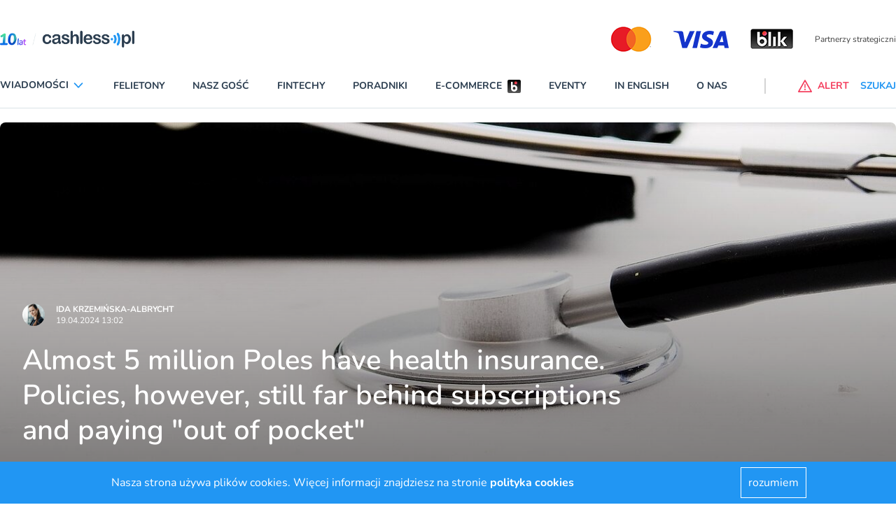

--- FILE ---
content_type: text/html; charset=utf-8
request_url: https://www.cashless.pl/15260-5-milion-poles-have-health-insurance
body_size: 83134
content:
<!DOCTYPE html><html lang="en"><head><meta content="width=device-width,initial-scale=1" name="viewport" /><meta name="csrf-param" content="authenticity_token" />
<meta name="csrf-token" content="vQ5WkNSnBrEMwqp5UjPniKoDG0WkRWHG_zI1Dn81piNx3XgNGrpt2csQm2SCQZ7YuCPoodS3U8jH9w9Y02NX9A" /><link rel="stylesheet" href="https://cashless.b-cdn.net/assets/application-8fef53dc54e859a85cf1bc9976e2d38eb31fa68a83a3510a833726e2067ef108.css" media="all" data-turbolinks-track="reload" /><script src="https://cashless.b-cdn.net/assets/application-d9bf225c822f6cff6acee5d149fc6de42ed6c64659b3e3406ac244322013f3c4.js" data-turbo-track="reload" defer="defer"></script><link href="/manifest.json" rel="manifest" /><link href="https://cashless.b-cdn.net/images/icon-192x192.png" rel="apple-touch-icon" /><link as="font" crossorigin="" href="https://cashless.b-cdn.net/fonts/nunito-v25-latin-ext_latin-regular.woff2" rel="preload" type="font/woff2" /><link as="font" crossorigin="" href="https://cashless.b-cdn.net/fonts/nunito-v25-latin-ext_latin-600.woff2" rel="preload" type="font/woff2" /><link as="font" crossorigin="" href="https://cashless.b-cdn.net/fonts/nunito-v25-latin-ext_latin-700.woff2" rel="preload" type="font/woff2" /><link as="font" crossorigin="" href="https://cashless.b-cdn.net/fonts/nunito-v25-latin-ext_latin-italic.woff2" rel="preload" type="font/woff2" /><title>Cashless - Almost 5 million Poles have health insurance. Policies, however, still far behind subscriptions and paying &quot;out of pocket&quot;</title><meta name="keywords" content="health insurance" /><meta name="description" content="Almost 5 million Poles have health insurance. Policies, however, still far behind subscriptions and paying &quot;out of pocket&quot;" /><link href="/images/favicon.ico" rel="shortcut icon" type="image/vnd.microsoft.icon" /><script async="" data-account="G-21MZ9Z963X" id="gtag" src="https://www.googletagmanager.com/gtag/js?id=G-21MZ9Z963X"></script><meta property="og:title" content="Almost 5 million Poles have health insurance. Policies, however, still far behind subscriptions and paying &quot;out of pocket&quot;" /><meta property="og:description" content="Almost 5 million Poles have health insurance. Policies, however, still far behind subscriptions and paying &quot;out of pocket&quot;" /><meta property="og:image" content="https://s3.elibri.com.pl/cashless/system/uploads/post/main_image/15260/zdrowie.webp?X-Amz-Expires=600&amp;X-Amz-Date=20260122T122911Z&amp;X-Amz-Algorithm=AWS4-HMAC-SHA256&amp;X-Amz-Credential=cash_cNSA0CIo73pM%2F20260122%2Feu%2Fs3%2Faws4_request&amp;X-Amz-SignedHeaders=host&amp;X-Amz-Signature=6da1ab6c0e1fc88c90de6e2b3c611d5163f18da1fbdf03db6dde378ddf064dc6" /><meta name="twitter:card" content="summary" /><meta name="twitter:description" content="Almost 5 million Poles have health insurance. Policies, however, still far behind subscriptions and paying &quot;out of pocket&quot;" /><meta name="twitter:title" content="Almost 5 million Poles have health insurance. Policies, however, still far behind subscriptions and paying &quot;out of pocket&quot;" /><meta name="twitter:image" content="https://s3.elibri.com.pl/cashless/system/uploads/post/main_image/15260/zdrowie.webp?X-Amz-Expires=600&amp;X-Amz-Date=20260122T122911Z&amp;X-Amz-Algorithm=AWS4-HMAC-SHA256&amp;X-Amz-Credential=cash_cNSA0CIo73pM%2F20260122%2Feu%2Fs3%2Faws4_request&amp;X-Amz-SignedHeaders=host&amp;X-Amz-Signature=6da1ab6c0e1fc88c90de6e2b3c611d5163f18da1fbdf03db6dde378ddf064dc6" /><script type="application/ld+json">{
  "@context": "http://schema.org",
  "@type": "NewsArticle",
  "mainEntityOfPage": {
    "@type": "WebPage",
    "@id": "https://google.com/article"
  },
  "headline": "Almost 5 million Poles have health insurance. Policies, however, still far behind subscriptions and paying \"out of pocket\"",
  "dateline": "Warszawa, PL",
  "image": [
    "https://s3.elibri.com.pl/cashless/system/uploads/post/main_image/15260/zdrowie.webp?X-Amz-Expires=600&X-Amz-Date=20260122T122911Z&X-Amz-Algorithm=AWS4-HMAC-SHA256&X-Amz-Credential=cash_cNSA0CIo73pM%2F20260122%2Feu%2Fs3%2Faws4_request&X-Amz-SignedHeaders=host&X-Amz-Signature=6da1ab6c0e1fc88c90de6e2b3c611d5163f18da1fbdf03db6dde378ddf064dc6"
  ],
  "inLanguage": "en",
  "datePublished": "2024-04-19 13:02:18 +0200",
  "dateModified": "2024-04-19 13:02:18 +0200",
  "description": "Almost 5 million Poles have health insurance. Policies, however, still far behind subscriptions and paying \"out of pocket\"",
  "articleBody": "Insurers collected PLN 1.7 billion in health insurance premiums in 2023, 33 per cent more than the year before\n\nThe Polish Insurance Association (PIU) reported that 4.8 million Poles already have health insurance. Such a result at the end of 2023 means an increase of almost 14 per cent compared to 2022. Even faster than the number of insured increased the value of premiums collected by insurers - last year it was PLN 1.7 billion, more than 33 per cent than the year before. The increase in policy prices reflects high inflation in the medical sector.\r\n\r\nThe total footnote value is made up of very diverse products. These include both outpatient insurance products, which usually cover access to primary care physicians and specialists and diagnostics. But also complex and more expensive hospital insurance, small products with very limited risks, e.g. only covering a package of specific tests or a small number of visits, or with a high patient co-payment. For this reason, it is impossible to calculate the average premium the insured pays for a health policy. PIU points out, however, that the vast majority of the funds allocated for the purchase of private health insurance were spent by Poles on policies with a wider range of coverage. The monthly premium in insurance policies covering visits to physicians, diagnostics and prevention starts at around PLN 80.\r\n\r\nSee also: VeloBank has implemented behavioural biometrics\r\n\r\nMore often than not, these types of products are paid in whole or in part by the employer for the benefit of the insured employee. They are therefore a type of employee benefit that aims both to build a good corporate image and to help keep employees healthy. - The health policies that employers most often choose are designed to look after the employee's health, and therefore to reduce as much as possible sickness absence at work and the inefficiency of people who come to work despite being ill,\" points out Dorota M. Fal, PIU board advisor. She adds that insurance helps to react more quickly when the first symptoms of illness appear, reinforces pro-health education and prevention.\r\n\r\nSaltus Ubezpieczenia's analysis is interesting in this respect - this insurer's data shows that 22 per cent of all those covered by employer-arranged group health insurance are people employed in the finance and insurance sector, a further almost 16 per cent are IT and telecommunications workers, and just over 15 per cent are employed in manufacturing. It follows that more than half of the insured are representatives of just three industries, and not necessarily only those most exposed to occupational disease risks. It therefore seems important for insurers to also reach out to those sectors where insurance is not yet a standard employee benefit. For example, those working in education represent, according to Saltus estimates, only 0.26 per cent of all those covered by health policies.\r\n\r\nAlthough the growing number of insured is a positive sign for the industry, its share of the health market remains small. According to data presented by EY, in 2023, total expenditure on healthcare amounted to almost PLN 206 billion, of which almost 52 billion came from the private sector. Direct spending by households reached PLN 37 billion.\r\n\r\nSee also: Allegro begins building a network of parcel vending machines in the Czech Republic\r\n\r\nHealth insurance is still far behind medical subscriptions in terms of popularity, on which - according to EY estimates - Poles spent around PLN 7.5 billion last year. Meanwhile, from a customer perspective, they have an advantage over them in the form of, among other things, a larger network of medical facilities whose services can be used and a guarantee of the availability of appointments at a given time.\r\n\r\nAt the same time, the private sector is increasingly confronted with problems familiar to the public health service - namely, after all, the capacity and number of private medical facilities is not unlimited, and shortages of medical staff are also increasingly acute. What may seem less obvious, however, is that a major contributor to the inefficiency of the healthcare system is the fact that patients who do not use them do not cancel their appointments. According to EY data, nationally, 1.3 million National Health Fund (NFZ)-funded appointments not cancelled by patients were missed in the past year.",
  "author": {
    "@type": "Person",
    "name": "Ida Krzemińska-Albrycht"
  },
  "publisher": {
    "@type": "Organization",
    "name": "Cashless.pl",
    "logo": {
      "@type": "ImageObject",
      "url": "https://www.cashless.pl/images/logo.png"
    }
  }
}</script></head><body data-controller="alert search"><header>
  <div class="block xl:hidden">
    <ydiv class="container mx-auto 2xl:max-w-screen-xl transition-all duration-400" data-controller='accordion'>
  <div class="navbar xl:max-h-full" data-controller="mobile-menu" data-mobile-menu-target="nav">
    <div class="container 2xl:max-w-screen-xl relative xl:static mx-auto mt-6 bg-white">
      <nav class="grid grid-cols-7 sm:grid-cols-12 xl:flex xl:items-center xl:justify-between border-b border-line pb-5 mb-5 px-4 xl:px-0 nav-fix">
        <div class="transition transform xl:hidden order-1 xl:order-none col-span-4 sm:col-span-9">
          <a href="/" title="cashless.pl" class="block w-32"><img src='/images/logo_10lat_v1.png' class='w-full'></a>
        </div>
        <div id="hamburger" class="relative xl:hidden arrow-accordion order-4 xl:order-none" data-action="click->mobile-menu#toggle" data-mobile-menu-target="menu">
          <div id="nav-icon3" data-mobile-menu-target="hamburger" class="absolute right-0 w-8 h-6 transiton transform duration-500 rotate-0 cursor-pointer">
            <span class="belt-1 belt-pseudo h-0.5 bg-bgcategory block absolute w-full max-w-rem2 rounded-xl opacity-100 left-0 transiota tion transform duration-300 re-0 top-0"></span>
            <span class="belt-2 belt-pseudo bg-bgcategory block absolute h-0.5 w-full max-w-rem2 rounded-xl opacity-100 left-0 transition transform duration-300 rotate-0 top-2"></span>
            <span class="belt-3 h-0.5 bg-bgcategory block absolute w-full max-w-rem1half rounded-xl opacity-100 left-0 transition transform duration-300 rotate-0 top-2"></span>
            <span class="belt-4 belt-pseudo h-0.5 bg-bgcategory block absolute w-full max-w-rem2 rounded-xl opacity-100 left-0 transition transform duration-300 rotate-0 top-4"></span>
          </div>
        </div>
        <ul class="overflow-hidden bg-white xl:overflow-visible xl:flex items-center justify-between w-full xl:pr-20 xl:mr-5 xl:border-r uppercase font-bold text-sm navbar max-h-0 left-0 xl:left-auto order-5 xl:order-none hidden" data-mobile-menu-target="maxmenu">
          <li class="logo-sticky transition-all duration-1000 transform scale-0 w-0 absolute left-full hidden">
            <a href="/" title="cashless.pl" class="w-0"><img src='/images/logo_10lat_v1.png' class='w-full'></a>
          </li>
          <li class="accordion px-4 xl:px-0 py-3 xl:py-0 border-b xl:border-none text-darkgray">
            <div class="accordion-item" >
              <div class="accordion-item__title flex items-center accordion-item__title--menu hover:text-bgcategory cursor-pointer" data-action="click->accordion#toggle">
                <span class="accordion-item__span">Wiadomości</span>
                <div class="ml-1 w-5 fill-current fill-blue arrow-accordion"><?xml version="1.0" encoding="utf-8"?>
<svg xmlns="http://www.w3.org/2000/svg" xmlns:xlink="http://www.w3.org/1999/xlink" x="0px" y="0px"
	  viewBox="0 0 92 92" enable-background="new 0 0 92 92" xml:space="preserve">
<path d="M46,63c-1.1,0-2.1-0.4-2.9-1.2l-25-26c-1.5-1.6-1.5-4.1,0.1-5.7c1.6-1.5,4.1-1.5,5.7,0.1l22.1,23l22.1-23
	c1.5-1.6,4.1-1.6,5.7-0.1c1.6,1.5,1.6,4.1,0.1,5.7l-25,26C48.1,62.6,47.1,63,46,63z"/>
</svg>

                </div>
              </div>
              <div class="lg:absolute accordion-item__content accordion-item__content--menu bg-gray-200 xl:bg-white accordion-expaned lg:mt-4half overflow-auto shadow-bar" data-accordion-target="menu" data-mobile-menu-target="overflow">
                <div class="container lg:grid grid-cols-6 gap-4 px-4 py-4 lg:px-0 submenu-container mx-auto 2xl:max-w-screen-xl border-0 lg:border-t lg:border-line" data-mobile-menu-target="submenu">
                  <div>

                        <a class="block w-full mb-4 hover:text-bgcategory" href="/analizy">ANALIZY</a>

                        <a class="block w-full mb-4 hover:text-bgcategory" href="/aplikacje">APLIKACJE</a>

                        <a class="block w-full mb-4 hover:text-bgcategory" href="/bezpieczenstwo">BEZPIECZEŃSTWO</a>

                        <a class="block w-full mb-4 hover:text-bgcategory" href="/ciekawostki">CIEKAWOSTKI</a>

                        <a class="block w-full mb-4 hover:text-bgcategory" href="/e-commerce">E-COMMERCE</a>

                        <a class="block w-full mb-4 hover:text-bgcategory" href="/inni-napisali">INNI NAPISALI</a>

                        <a class="block w-full mb-4 hover:text-bgcategory" href="/insurtech">INSURTECH</a>

                        <a class="block w-full mb-4 hover:text-bgcategory" href="/karty">KARTY</a>

                        <a class="block w-full mb-4 hover:text-bgcategory" href="/konta">KONTA</a>

                        <a class="block w-full mb-4 hover:text-bgcategory" href="/ludzie">LUDZIE</a>

                        <a class="block w-full mb-4 hover:text-bgcategory" href="/patronaty">PATRONATY</a>

                        <a class="block w-full mb-4 hover:text-bgcategory" href="/prawo">PRAWO</a>

                        <a class="block w-full mb-4 hover:text-bgcategory" href="/promocje">PROMOCJE</a>

                        <a class="block w-full mb-4 hover:text-bgcategory" href="/platnosci-mobilne">PŁATNOŚCI MOBILNE</a>

                        <a class="block w-full mb-4 hover:text-bgcategory" href="/raporty-specjalne">RAPORTY SPECJALNE</a>

                        <a class="block w-full mb-4 hover:text-bgcategory" href="/temat-dnia">TEMAT DNIA</a>

                        <a class="block w-full mb-4 hover:text-bgcategory" href="/ubezpieczenia">UBEZPIECZENIA</a>
                  </div>
                </div>
              </div>
            </div>
          </li>
          <li class="px-4 xl:px-0 py-3 xl:py-0 border-b xl:border-none text-darkgray hover:text-bgcategory">
              <a href="/felietony" title="Felietony">Felietony</a>
          </li>
          <li class="px-4 xl:px-0 py-3 xl:py-0 border-b xl:border-none text-darkgray hover:text-bgcategory">
              <a href="/nasz-gosc" title="Nasz gość">Nasz gość</a>
          </li>
          <li class="px-4 xl:px-0 py-3 xl:py-0 border-b xl:border-none text-darkgray hover:text-bgcategory">
              <a href="/fintechy" title="Fintechy">Fintechy</a>
          </li>
          <li class="px-4 xl:px-0 py-3 xl:py-0 border-b xl:border-none text-darkgray hover:text-bgcategory">
              <a href="/poradniki" title="Poradniki">Poradniki</a>
          </li>
          <li class="flex items-center justify-between xl:justify-start px-4 xl:px-0 py-3 xl:py-0 border-b xl:border-none text-darkgray hover:text-bgcategory">
              <a href="/e-commerce" title="E-commerce">E-commerce</a>
              <div class="ml-2">
                <svg xmlns="http://www.w3.org/2000/svg" xmlns:xlink="http://www.w3.org/1999/xlink" width="19" height="19" viewBox="0 0 19 19">
  <defs>
    <clipPath id="clip-path">
      <path id="Path_15126" data-name="Path 15126" d="M147.559,269.965a2.153,2.153,0,0,0-2.153,2.151v14.7a2.152,2.152,0,0,0,2.153,2.151h14.693a2.152,2.152,0,0,0,2.153-2.151v-14.7a2.153,2.153,0,0,0-2.153-2.151Z" transform="translate(-145.406 -269.965)" fill="none"/>
    </clipPath>
    <linearGradient id="linear-gradient" x1="0.349" y1="1" x2="0.352" gradientUnits="objectBoundingBox">
      <stop offset="0" stop-color="#5a5a5a"/>
      <stop offset="0.419" stop-color="#303030"/>
      <stop offset="1"/>
    </linearGradient>
    <linearGradient id="linear-gradient-2" x2="1" y2="1" gradientUnits="objectBoundingBox">
      <stop offset="0" stop-color="#e52f08"/>
      <stop offset="1" stop-color="#e94f96"/>
    </linearGradient>
  </defs>
  <g id="blik" transform="translate(-145.406 -269.965)">
    <g id="Group_13106" data-name="Group 13106" transform="translate(145.406 269.965)" clip-path="url(#clip-path)">
      <rect id="Rectangle_3259" data-name="Rectangle 3259" width="19" height="19" transform="translate(0 0)" fill="url(#linear-gradient)"/>
    </g>
    <g id="Group_13115" data-name="Group 13115" transform="translate(150.339 272.316)">
      <path id="Path_15128" data-name="Path 15128" d="M168.933,285.989a4.55,4.55,0,0,0-2.16.542v-5.166h-2.408v9.19a4.567,4.567,0,1,0,4.568-4.566m0,6.765a2.2,2.2,0,1,1,2.2-2.2,2.2,2.2,0,0,1-2.2,2.2" transform="translate(-164.365 -280.749)" fill="#fff"/>
      <circle id="Ellipse_1" data-name="Ellipse 1" cx="2.153" cy="2.153" r="2.153" transform="translate(4.703)" fill="url(#linear-gradient-2)"/>
    </g>
    <path id="Path_15129" data-name="Path 15129" d="M182.916,280.865a2.154,2.154,0,1,0,2.153-2.154,2.154,2.154,0,0,0-2.153,2.154" transform="translate(-27.75 -6.47)" fill="none"/>
    <path id="Path_15130" data-name="Path 15130" d="M168.933,285.989a4.55,4.55,0,0,0-2.16.542v-5.166h-2.408v9.19a4.567,4.567,0,1,0,4.568-4.566m0,6.765a2.2,2.2,0,1,1,2.2-2.2,2.2,2.2,0,0,1-2.2,2.2" transform="translate(-14.026 -8.434)" fill="#fff"/>
  </g>
</svg>

              </div>
          </li>
          <li class="px-4 xl:px-0 py-3 xl:py-0 border-b xl:border-none text-darkgray hover:text-bgcategory">
              <a href="/events" title="Eventy">Eventy</a>
          </li>
          <li class="px-4 xl:px-0 py-3 xl:py-0 border-b xl:border-none text-darkgray hover:text-bgcategory">
              <a href="/in-english" title="In English">In English</a>
          </li>
          <li class="px-4 xl:px-0 py-3 xl:py-0 border-b xl:border-none text-darkgray hover:text-bgcategory">
            <a href="/o-nas" title="O nas">O nas</a>
          </li>
          <li class="xl:hidden px-4 border-b pt-4">
              <div class="swiper-container max-w-xs sm:max-w-sm w-80 sm:w-px610 max-h-16">
                <div class="swiper-wrapper">
                  <div class="swiper-slide flex items-center justify-end">
                    
                        <a href="https://www.mastercard.pl/pl-pl.html" title="" target="_blank" class="">
                          <img src="https://cashless-images.b-cdn.net/cashless/system/uploads/logo/file/1/master5487a8f1.png" width="90" height="64" alt=""></a>
                        </a>
                        <a href="https://www.visa.pl" title="" target="_blank" class="">
                          <img src="https://cashless-images.b-cdn.net/cashless/system/uploads/logo/file/2/visa6285e40e.png" width="110" height="64" alt=""></a>
                        </a>
                        <a href="https://blik.com" title="" target="_blank" class="">
                          <img src="https://cashless-images.b-cdn.net/cashless/system/uploads/logo/file/3/blikae7e31b4.png" width="91" height="64" alt=""></a>
                        </a>
                  </div>
                </div>
              </div>
          </li>
        </ul>
        <div class="order-6 xl:order-none flex items-center justify-end relative alert-nav">
          <div class="flex items-center justify-end lg:justify-start order-2 xl:order-none">
            <button data-alert-target="alert" data-action="click->alert#modal" class="flex items-center lg:mr-4 text-red-500 hover:text-redalert font-bold uppercase text-xs xl:text-sm focus:outline-none" title="Alert"><div class="sm:mr-2 w-5 fill-current fill-red hover:fill-redalert"><?xml version="1.0" encoding="utf-8"?>
<svg xmlns="http://www.w3.org/2000/svg" xmlns:xlink="http://www.w3.org/1999/xlink" x="0px" y="0px" viewBox="0 0 92 92" enable-background="new 0 0 92 92" xml:space="preserve">
<path id="XMLID_85_" d="M88,87H4c-1.4,0-2.7-0.8-3.5-2c-0.7-1.2-0.7-2.7,0-4l42-74c0.7-1.3,2-2,3.5-2s2.8,0.8,3.5,2l42,74
	c0.7,1.2,0.7,2.8,0,4C90.7,86.2,89.4,87,88,87z M10.9,79h70.3L46,17.1L10.9,79z M50,55.1V36.5c0-2.2-1.8-4-4-4s-4,1.8-4,4v18.6
	c0,2.2,1.8,4,4,4S50,57.3,50,55.1z M49.5,71.7c0.9-0.9,1.5-2.2,1.5-3.5c0-1.3-0.5-2.6-1.5-3.5c-0.9-0.9-2.2-1.5-3.5-1.5
	c-1.3,0-2.6,0.5-3.5,1.5c-0.9,0.9-1.5,2.2-1.5,3.5c0,1.3,0.5,2.6,1.5,3.5c0.9,0.9,2.2,1.5,3.5,1.5C47.3,73.2,48.6,72.6,49.5,71.7z"
	/>
</svg>
</div><span class="hidden xl:inline-block">ALERT</span></button>
          </div>
        </div>
        <div class="order-7 xl:order-none flex items-center justify-end">
          <div class="flex items-center justify-end lg:justify-start order-3 xl:order-none">
            <button data-search-target="search" data-action="click->search#modal" class="flex items-center text-bgcategory hover:text-hovcol font-bold uppercase text-xs xl:text-sm focus:outline-none" title="Szukaj"><div class="mr-2 w-5 fill-current fill-blue hover:fill-hovcol scale-mirror"><?xml version="1.0" encoding="utf-8"?>
<svg xmlns="http://www.w3.org/2000/svg" xmlns:xlink="http://www.w3.org/1999/xlink" x="0px" y="0px"
	 viewBox="0 0 92 92" enable-background="new 0 0 92 92" xml:space="preserve">
<path id="XMLID_1102_" d="M57.8,2.2c-17.1,0-31,14.1-31,31.3c0,7.3,2.5,13.9,6.6,19.3L4,82.6c-1.7,1.8-1.7,4.6,0,6.3
	c0.9,0.9,2,1.3,3.1,1.3c1.2,0,2.3-0.4,3.2-1.3l29.4-29.8c5.1,3.7,11.3,5.8,18,5.8c17.1,0,31-14.1,31-31.3S74.9,2.2,57.8,2.2z
	 M57.8,57c-12.7,0-23-10.5-23-23.4c0-12.9,10.3-23.4,23-23.4c12.7,0,23,10.5,23,23.4C80.8,46.5,70.5,57,57.8,57z M73.3,34
	c-0.2,1.7-1.7,3-3.4,3c-0.2,0-0.3,0-0.5,0c-1.9-0.3-3.2-2-3-3.9c0.7-5.2-5.1-7.9-5.4-8c-1.7-0.8-2.5-2.9-1.7-4.6s2.8-2.5,4.6-1.8
	C64.3,18.8,74.7,23.6,73.3,34z M66,41.6c0.7,0.7,1.2,1.8,1.2,2.8c0,1.1-0.4,2.1-1.2,2.8c-0.7,0.7-1.8,1.2-2.8,1.2
	c-1,0-2.1-0.4-2.8-1.2c-0.7-0.7-1.2-1.8-1.2-2.8c0-1,0.4-2.1,1.2-2.8c0.7-0.7,1.8-1.2,2.8-1.2C64.2,40.4,65.2,40.8,66,41.6z"/>
</svg>
</div><span class="hidden xl:inline-block">SZUKAJ</span></button>
          </div>
        </div>
      </nav>
    </div>
  </div>
  <div class="xl:hidden px-4">
      <div id="swiper-mobile" class="swiper-container mr-0 max-w-xs sm:max-w-sm w-80 sm:w-px610 max-h-16">
        <div class="swiper-wrapper">
          
              <div class="swiper-slide flex items-center justify-between">
                <div class="text-xs text-gray-700 mr-4 leading-5">Partnerzy strategiczni</div>
                  <a href="https://www.mastercard.pl/pl-pl.html" title="" target="_blank" class="">
                    <img src="https://cashless-images.b-cdn.net/cashless/system/uploads/logo/file/1/master5487a8f1.png" width="90" height="64" alt=""></a>
                  </a>
                  <a href="https://www.visa.pl" title="" target="_blank" class="">
                    <img src="https://cashless-images.b-cdn.net/cashless/system/uploads/logo/file/2/visa6285e40e.png" width="110" height="64" alt=""></a>
                  </a>
                  <a href="https://blik.com" title="" target="_blank" class="">
                    <img src="https://cashless-images.b-cdn.net/cashless/system/uploads/logo/file/3/blikae7e31b4.png" width="91" height="64" alt=""></a>
                  </a>
              </div>
              <div class="swiper-slide flex items-center justify-between">
                <div class="text-xs text-gray-700 mr-4 leading-5">Partnerzy wspierający</div>
                  <a href="https://www.kir.pl" title="" target="_blank" class="">
                    <img src="https://cashless-images.b-cdn.net/cashless/system/uploads/logo/file/4/kir3277e831.png" width="88" height="64" alt=""></a>
                  </a>
                  <a href="https://itcard.pl" title="" target="_blank" class="">
                    <img src="https://cashless-images.b-cdn.net/cashless/system/uploads/logo/file/5/itcd37c29e.png" width="127" height="64" alt=""></a>
                  </a>
                  <a href="https://www.polcard.pl/rozwiazania-platnicze/terminale-platnicze/" title="" target="_blank" class="">
                    <img src="https://cashless-images.b-cdn.net/cashless/system/uploads/logo/file/6/polcard3be11d81.png" width="110" height="64" alt=""></a>
                  </a>
              </div>
              <div class="swiper-slide flex items-center justify-between">
                <div class="text-xs text-gray-700 mr-4 leading-5">Partnerzy wspierający</div>
                  <a href="https://www.elavon.pl/index.html#cookieAccept" title="" target="_blank" class="">
                    <img src="https://cashless-images.b-cdn.net/cashless/system/uploads/logo/file/7/elavonec897ef4.png" width="104" height="64" alt=""></a>
                  </a>
                  <a href="https://www.hitachi.eu/pl-pl/" title="" target="_blank" class="">
                    <img src="https://cashless-images.b-cdn.net/cashless/system/uploads/logo/file/8/hitf73edb73.png" width="126" height="64" alt=""></a>
                  </a>
                  <a href="https://www.soonly.pl" title="" target="_blank" class="">
                    <img src="https://cashless-images.b-cdn.net/cashless/system/uploads/logo/file/9/soonly15158013.png" width="118" height="64" alt=""></a>
                  </a>
              </div>
              <div class="swiper-slide flex items-center justify-between">
                <div class="text-xs text-gray-700 mr-4 leading-5">Partnerzy wspierający</div>
                  <a href="https://autopay.pl" title="" target="_blank" class="">
                    <img src="https://cashless-images.b-cdn.net/cashless/system/uploads/logo/file/10/autopay36a0f88c.png" width="137" height="64" alt=""></a>
                  </a>
                  <a href="https://www.adyen.com/pl_PL/?utm_medium=Press&amp;utm_source=General&amp;utm_campaign=2024-09-01-XX-PL-Cashless-Partnership" title="" target="_blank" class="">
                    <img src="https://cashless-images.b-cdn.net/cashless/system/uploads/logo/file/11/adyen6edae85d.png" width="115" height="64" alt=""></a>
                  </a>
                  <a href="https://www.provident.pl" title="" target="_blank" class="">
                    <img src="https://cashless-images.b-cdn.net/cashless/system/uploads/logo/file/15/znaki_1587161c13.png" width="191" height="64" alt=""></a>
                  </a>
              </div>
              <div class="swiper-slide flex items-center justify-between">
                <div class="text-xs text-gray-700 mr-4 leading-5">Partnerzy merytoryczni</div>
                  <a href="https://zbp.pl" title="" target="_blank" class="">
                    <img src="https://cashless-images.b-cdn.net/cashless/system/uploads/logo/file/13/zbp93501f31.png" width="110" height="64" alt=""></a>
                  </a>
                  <a href="https://polskabezgotowkowa.pl" title="" target="_blank" class="">
                    <img src="https://cashless-images.b-cdn.net/cashless/system/uploads/logo/file/14/fundacja2e44b771.png" width="180" height="64" alt=""></a>
                  </a>
              </div>
        </div>
      </div>
  </div>
</div>

  </div>
  <div class="hidden xl:block">
    
<div class="container mx-auto 2xl:max-w-screen-xl transition-all duration-400" data-controller='fixed-menu accordion' data-action="scroll@window->fixed-menu#handle" data-fixed-menu-target="head">
  <div class="flex items-center justify-between my-6 top-bar hidden xl:flex">
    <h1 class="w-48"><a href="/" title="cashless.pl"><img src='/images/logo_10lat_v1.png' class='w-full'></a></h1>
    <div class="hidden xl:block">
      <div class="swiper-container max-w-screen-sm max-h-16" id="swiper-desktop">
        <div class="swiper-wrapper">
          
              <div class="swiper-slide flex items-center justify-end">
                  <a href="https://www.mastercard.pl/pl-pl.html" title="" target="_blank" class="">
                    <img src="https://cashless-images.b-cdn.net/cashless/system/uploads/logo/file/1/master5487a8f1.png" width="90" height="64" alt=""></a>
                  </a>
                  <a href="https://www.visa.pl" title="" target="_blank" class="">
                    <img src="https://cashless-images.b-cdn.net/cashless/system/uploads/logo/file/2/visa6285e40e.png" width="110" height="64" alt=""></a>
                  </a>
                  <a href="https://blik.com" title="" target="_blank" class="">
                    <img src="https://cashless-images.b-cdn.net/cashless/system/uploads/logo/file/3/blikae7e31b4.png" width="91" height="64" alt=""></a>
                  </a>
                <div class="text-xs text-gray-700 ml-4">Partnerzy strategiczni</div>
              </div>
              <div class="swiper-slide flex items-center justify-end">
                  <a href="https://www.kir.pl" title="" target="_blank" class="">
                    <img src="https://cashless-images.b-cdn.net/cashless/system/uploads/logo/file/4/kir3277e831.png" width="88" height="64" alt=""></a>
                  </a>
                  <a href="https://itcard.pl" title="" target="_blank" class="">
                    <img src="https://cashless-images.b-cdn.net/cashless/system/uploads/logo/file/5/itcd37c29e.png" width="127" height="64" alt=""></a>
                  </a>
                  <a href="https://www.polcard.pl/rozwiazania-platnicze/terminale-platnicze/" title="" target="_blank" class="">
                    <img src="https://cashless-images.b-cdn.net/cashless/system/uploads/logo/file/6/polcard3be11d81.png" width="110" height="64" alt=""></a>
                  </a>
                <div class="text-xs text-gray-700 ml-4">Partnerzy wspierający</div>
              </div>
              <div class="swiper-slide flex items-center justify-end">
                  <a href="https://www.elavon.pl/index.html#cookieAccept" title="" target="_blank" class="">
                    <img src="https://cashless-images.b-cdn.net/cashless/system/uploads/logo/file/7/elavonec897ef4.png" width="104" height="64" alt=""></a>
                  </a>
                  <a href="https://www.hitachi.eu/pl-pl/" title="" target="_blank" class="">
                    <img src="https://cashless-images.b-cdn.net/cashless/system/uploads/logo/file/8/hitf73edb73.png" width="126" height="64" alt=""></a>
                  </a>
                  <a href="https://www.soonly.pl" title="" target="_blank" class="">
                    <img src="https://cashless-images.b-cdn.net/cashless/system/uploads/logo/file/9/soonly15158013.png" width="118" height="64" alt=""></a>
                  </a>
                <div class="text-xs text-gray-700 ml-4">Partnerzy wspierający</div>
              </div>
              <div class="swiper-slide flex items-center justify-end">
                  <a href="https://autopay.pl" title="" target="_blank" class="">
                    <img src="https://cashless-images.b-cdn.net/cashless/system/uploads/logo/file/10/autopay36a0f88c.png" width="137" height="64" alt=""></a>
                  </a>
                  <a href="https://www.adyen.com/pl_PL/?utm_medium=Press&amp;utm_source=General&amp;utm_campaign=2024-09-01-XX-PL-Cashless-Partnership" title="" target="_blank" class="">
                    <img src="https://cashless-images.b-cdn.net/cashless/system/uploads/logo/file/11/adyen6edae85d.png" width="115" height="64" alt=""></a>
                  </a>
                  <a href="https://www.provident.pl" title="" target="_blank" class="">
                    <img src="https://cashless-images.b-cdn.net/cashless/system/uploads/logo/file/15/znaki_1587161c13.png" width="191" height="64" alt=""></a>
                  </a>
                <div class="text-xs text-gray-700 ml-4">Partnerzy wspierający</div>
              </div>
              <div class="swiper-slide flex items-center justify-end">
                  <a href="https://zbp.pl" title="" target="_blank" class="">
                    <img src="https://cashless-images.b-cdn.net/cashless/system/uploads/logo/file/13/zbp93501f31.png" width="110" height="64" alt=""></a>
                  </a>
                  <a href="https://polskabezgotowkowa.pl" title="" target="_blank" class="">
                    <img src="https://cashless-images.b-cdn.net/cashless/system/uploads/logo/file/14/fundacja2e44b771.png" width="180" height="64" alt=""></a>
                  </a>
                <div class="text-xs text-gray-700 ml-4">Partnerzy merytoryczni</div>
              </div>
        </div>
      </div>
    </div>
  </div>

  <div class="navbar xl:max-h-full" data-controller="accordion" data-fixed-menu-target="nav" data-accordion-target="nav">
    <div class="container 2xl:max-w-screen-xl relative xl:static mx-auto mt-6 bg-white">
      <nav class="grid grid-cols-7 sm:grid-cols-12 xl:flex xl:items-center xl:justify-between border-b border-line pb-5 mb-5 px-4 xl:px-0 nav-fix">
        <div class="transition transform xl:hidden order-1 xl:order-none col-span-4 sm:col-span-9">
          <a href="/" title="cashless.pl" class="block w-32"><img src='/images/logo_10lat_v1.png' class='w-full'></a>
        </div>
        <ul class="overflow-hidden bg-white xl:overflow-visible xl:flex items-center justify-between w-full xl:pr-20 xl:mr-5 xl:border-r uppercase font-bold text-sm navbar max-h-0 left-0 xl:left-auto order-5 xl:order-none hidden">
          <li class="logo-sticky transition-all duration-1000 transform scale-0 w-0 absolute left-full">
            <a href="/" title="cashless.pl" class="w-0"><img src='/images/logo_10lat_v1.png' class='w-full'></a>
          </li>
          <li class="accordion px-4 xl:px-0 py-3 xl:py-0 border-b xl:border-none text-darkgray h-px67">
            <div class="accordion-item min-h-full mt-accItem" data-action="mouseover->accordion#openDesktopTab mouseout->accordion#closeDesktopTab">
              <div class="accordion-item__title flex items-center accordion-item__title--menu hover:text-bgcategory cursor-pointer" >
                <span class="accordion-item__span">Wiadomości</span>
                  <div class="ml-1 w-5 fill-current fill-blue arrow-accordion" data-accordion-target="arrow"><?xml version="1.0" encoding="utf-8"?>
<svg xmlns="http://www.w3.org/2000/svg" xmlns:xlink="http://www.w3.org/1999/xlink" x="0px" y="0px"
	  viewBox="0 0 92 92" enable-background="new 0 0 92 92" xml:space="preserve">
<path d="M46,63c-1.1,0-2.1-0.4-2.9-1.2l-25-26c-1.5-1.6-1.5-4.1,0.1-5.7c1.6-1.5,4.1-1.5,5.7,0.1l22.1,23l22.1-23
	c1.5-1.6,4.1-1.6,5.7-0.1c1.6,1.5,1.6,4.1,0.1,5.7l-25,26C48.1,62.6,47.1,63,46,63z"/>
</svg>

                </div>
              </div>
              <div class="lg:absolute accordion-item__content accordion-item__content--menu bg-gray-200 xl:bg-white accordion-expaned lg:mt-4half overflow-auto shadow-bar" data-accordion-target="menu">
                <div class="container lg:grid grid-cols-6 gap-4 px-4 py-4 lg:px-0 submenu-container mx-auto 2xl:max-w-screen-xl border-0 lg:border-t lg:border-line">


                    <div class="">
                        <a class="block w-full mb-4 hover:text-bgcategory" href="/analizy">ANALIZY</a>
                        <a class="block w-full mb-4 hover:text-bgcategory" href="/ciekawostki">CIEKAWOSTKI</a>
                        <a class="block w-full mb-4 hover:text-bgcategory" href="/insurtech">INSURTECH</a>
                        <a class="block w-full mb-4 hover:text-bgcategory" href="/ludzie">LUDZIE</a>
                        <a class="block w-full mb-4 hover:text-bgcategory" href="/promocje">PROMOCJE</a>
                        <a class="block w-full mb-4 hover:text-bgcategory" href="/temat-dnia">TEMAT DNIA</a>
                    </div>
                    <div class="">
                        <a class="block w-full mb-4 hover:text-bgcategory" href="/aplikacje">APLIKACJE</a>
                        <a class="block w-full mb-4 hover:text-bgcategory" href="/e-commerce">E-COMMERCE</a>
                        <a class="block w-full mb-4 hover:text-bgcategory" href="/karty">KARTY</a>
                        <a class="block w-full mb-4 hover:text-bgcategory" href="/patronaty">PATRONATY</a>
                        <a class="block w-full mb-4 hover:text-bgcategory" href="/platnosci-mobilne">PŁATNOŚCI MOBILNE</a>
                        <a class="block w-full mb-4 hover:text-bgcategory" href="/ubezpieczenia">UBEZPIECZENIA</a>
                    </div>
                    <div class="">
                        <a class="block w-full mb-4 hover:text-bgcategory" href="/bezpieczenstwo">BEZPIECZEŃSTWO</a>
                        <a class="block w-full mb-4 hover:text-bgcategory" href="/inni-napisali">INNI NAPISALI</a>
                        <a class="block w-full mb-4 hover:text-bgcategory" href="/konta">KONTA</a>
                        <a class="block w-full mb-4 hover:text-bgcategory" href="/prawo">PRAWO</a>
                        <a class="block w-full mb-4 hover:text-bgcategory" href="/raporty-specjalne">RAPORTY SPECJALNE</a>
                    </div>
                  <div class="hidden xl:block col-span-3 group">
                      <div class="mb-2">NAJCZĘŚCIEJ CZYTANE</div>
                      <div class="flex">
                        <div class="overflow-hidden rounded-lg min-w-px100 mr-4">
                          <img src="https://cashless-images.b-cdn.net/cashless/system/uploads/post/thumb_image/18258/iko_iko.webp" alt="" class="transition transform duration-500 flex items-center justify-center h-px60 object-cover mr-4 min-w-px100 rounded-lg group-hover:scale-110">
                        </div>
                        <div class="normal-case">
                          <div class="block font-semibold group-hover:text-hovcol mb-2">PKO BP wdrożył nową, dodatkową metodę potwierdzania przelewów – za pomocą selfie</div>
                          <div class="text-content font-normal"><p>Rozwiązanie ma na celu zwiększenie bezpieczeństwa środków klientów</p></div>
                          <a href="/18258-pko-bp-selfie-weryfikacja" class="flex items-center text-bgcategory text-sm font-bold mt-4" title="Czytaj więcej">Czytaj więcej <span class="block ml-1 w-4 fill-current fill-blue"><svg version="1.1" xmlns="http://www.w3.org/2000/svg" xmlns:xlink="http://www.w3.org/1999/xlink" x="0px" y="0px"
	 width="92px" height="92px" viewBox="0 0 92 92" enable-background="new 0 0 92 92" xml:space="preserve">
<path d="M82.8,48.8l-24.9,25c-0.8,0.8-1.8,1.2-2.8,1.2c-1,0-2-0.4-2.8-1.2c-1.6-1.6-1.6-4.1,0-5.7L70.4,50H12
	c-2.2,0-4-1.8-4-4c0-2.2,1.8-4,4-4h58.4L52.2,23.8c-1.6-1.6-1.6-4.1,0-5.7c1.6-1.6,4.1-1.6,5.7,0l24.9,25
	C84.4,44.7,84.4,47.3,82.8,48.8z"/>
</svg>
</span></a>
                        </div>
                      </div>
                  </div>
                </div>
              </div>
            </div>
          </li>
          <li class="px-4 xl:px-0 py-3 xl:py-0 border-b xl:border-none text-darkgray hover:text-bgcategory">
              <a href="/felietony" title="Felietony">Felietony</a>
          </li>
          <li class="px-4 xl:px-0 py-3 xl:py-0 border-b xl:border-none text-darkgray hover:text-bgcategory">
              <a href="/nasz-gosc" title="Nasz gość">Nasz gość</a>
          </li>
          <li class="px-4 xl:px-0 py-3 xl:py-0 border-b xl:border-none text-darkgray hover:text-bgcategory">
              <a href="/fintechy" title="Fintechy">Fintechy</a>
          </li>
          <li class="px-4 xl:px-0 py-3 xl:py-0 border-b xl:border-none text-darkgray hover:text-bgcategory">
              <a href="/poradniki" title="Poradniki">Poradniki</a>
          </li>
          <li class="flex items-center justify-between xl:justify-start px-4 xl:px-0 py-3 xl:py-0 border-b xl:border-none text-darkgray hover:text-bgcategory">
              <a href="/e-commerce" title="E-commerce">E-commerce</a>
              <div class="ml-2 w-5 fill-current">
                <svg xmlns="http://www.w3.org/2000/svg" width="19" height="19" viewBox="0 0 19 19"><defs><linearGradient id="b" x1=".349" y1="1" x2=".352" gradientUnits="objectBoundingBox"><stop offset="0" stop-color="#5a5a5a"/><stop offset=".419" stop-color="#303030"/><stop offset="1"/></linearGradient><linearGradient id="c" x2="1" y2="1" gradientUnits="objectBoundingBox"><stop offset="0" stop-color="#e52f08"/><stop offset="1" stop-color="#e94f96"/></linearGradient><clipPath id="a"><path data-name="Path 15126" d="M147.559 269.965a2.153 2.153 0 0 0-2.153 2.151v14.7a2.152 2.152 0 0 0 2.153 2.151h14.693a2.152 2.152 0 0 0 2.153-2.151v-14.7a2.153 2.153 0 0 0-2.153-2.151Z" transform="translate(-145.406 -269.965)" fill="none"/></clipPath></defs><g data-name="Group 13106" clip-path="url(#a)"><path data-name="Rectangle 3259" fill="url(#b)" d="M0 0h19v19H0z"/></g><g data-name="Group 13115" transform="translate(4.933 2.351)"><path data-name="Path 15128" d="M4.568 5.24a4.55 4.55 0 0 0-2.16.542V.616H0v9.19A4.567 4.567 0 1 0 4.568 5.24m0 6.765a2.2 2.2 0 1 1 2.2-2.2 2.2 2.2 0 0 1-2.2 2.2" fill="#fff"/><circle data-name="Ellipse 1" cx="2.153" cy="2.153" r="2.153" transform="translate(4.703)" fill="url(#c)"/></g><path data-name="Path 15129" d="M9.76 4.43a2.154 2.154 0 1 0 2.153-2.154A2.154 2.154 0 0 0 9.76 4.43" fill="none"/><path data-name="Path 15130" d="M9.501 7.59a4.55 4.55 0 0 0-2.16.542V2.966H4.933v9.19A4.567 4.567 0 1 0 9.501 7.59m0 6.765a2.2 2.2 0 1 1 2.2-2.2 2.2 2.2 0 0 1-2.2 2.2" fill="#fff"/></svg>
              </div>
          </li>
          <li class="px-4 xl:px-0 py-3 xl:py-0 border-b xl:border-none text-darkgray hover:text-bgcategory">
              <a href="/events" title="Eventy">Eventy</a>
          </li>
          <li class="px-4 xl:px-0 py-3 xl:py-0 border-b xl:border-none text-darkgray hover:text-bgcategory">
              <a href="/in-english" title="In English">In English</a>
          </li>
          <li class="px-4 xl:px-0 py-3 xl:py-0 border-b xl:border-none text-darkgray hover:text-bgcategory">
            <a href="/o-nas" title="O nas">O nas</a>
          </li>
        </ul>
        <div class="order-6 xl:order-none flex items-center justify-end relative alert-nav">
          <div class="flex items-center justify-end lg:justify-start order-2 xl:order-none">
            <button data-alert-target="alert" data-action="click->alert#modal" class="flex items-center lg:mr-4 text-red-500 hover:text-redalert font-bold uppercase text-xs xl:text-sm focus:outline-none" title="Alert"><div class="sm:mr-2 w-5 fill-current fill-red hover:fill-redalert"><?xml version="1.0" encoding="utf-8"?>
<svg xmlns="http://www.w3.org/2000/svg" xmlns:xlink="http://www.w3.org/1999/xlink" x="0px" y="0px" viewBox="0 0 92 92" enable-background="new 0 0 92 92" xml:space="preserve">
<path id="XMLID_85_" d="M88,87H4c-1.4,0-2.7-0.8-3.5-2c-0.7-1.2-0.7-2.7,0-4l42-74c0.7-1.3,2-2,3.5-2s2.8,0.8,3.5,2l42,74
	c0.7,1.2,0.7,2.8,0,4C90.7,86.2,89.4,87,88,87z M10.9,79h70.3L46,17.1L10.9,79z M50,55.1V36.5c0-2.2-1.8-4-4-4s-4,1.8-4,4v18.6
	c0,2.2,1.8,4,4,4S50,57.3,50,55.1z M49.5,71.7c0.9-0.9,1.5-2.2,1.5-3.5c0-1.3-0.5-2.6-1.5-3.5c-0.9-0.9-2.2-1.5-3.5-1.5
	c-1.3,0-2.6,0.5-3.5,1.5c-0.9,0.9-1.5,2.2-1.5,3.5c0,1.3,0.5,2.6,1.5,3.5c0.9,0.9,2.2,1.5,3.5,1.5C47.3,73.2,48.6,72.6,49.5,71.7z"
	/>
</svg>
</div><span class="hidden xl:inline-block">ALERT</span></button>
          </div>
        </div>
        <div class="order-7 xl:order-none flex items-center justify-end">
          <div class="flex items-center justify-end lg:justify-start order-3 xl:order-none">
            <button data-search-target="search" data-action="click->search#modal" class="flex items-center text-bgcategory hover:text-hovcol font-bold uppercase text-xs xl:text-sm focus:outline-none" title="Szukaj"><span class="hidden xl:inline-block">SZUKAJ</span></button>
          </div>
        </div>
      </nav>
    </div>
  </div>
</div>

  </div>

  <div data-search-target="modal" class="transition duration-400 opacity-0 overflow-x-hidden overflow-y-auto opacity-100 z-100 fixed -top-full right-0 bottom-0 left-0 bg-gray-100 search invisible">
  <div class="absolute top-0 w-full">
    <div class="flex">
      <div class="md:w-1/4 grow md:grow-0" data-action="click->search#close"></div>
      <div class="md:w-1/2 mt-64">
        <div data-search-target="close" data-action="click->search#close" class="closeModal absolute top-8 right-8 w-8 cursor-pointer fill-current fill-bgcategory hover:hovcol"><svg xmlns="http://www.w3.org/2000/svg" xmlns:xlink="http://www.w3.org/1999/xlink" x="0px" y="0px"
	 width="92px" height="92px" viewBox="0 0 92 92" enable-background="new 0 0 92 92" xml:space="preserve">
<path d="M70.7,64.3c1.8,1.8,1.8,4.6,0,6.4c-0.9,0.9-2,1.3-3.2,1.3c-1.2,0-2.3-0.4-3.2-1.3L46,52.4L27.7,70.7
	c-0.9,0.9-2,1.3-3.2,1.3s-2.3-0.4-3.2-1.3c-1.8-1.8-1.8-4.6,0-6.4L39.6,46L21.3,27.7c-1.8-1.8-1.8-4.6,0-6.4c1.8-1.8,4.6-1.8,6.4,0
	L46,39.6l18.3-18.3c1.8-1.8,4.6-1.8,6.4,0c1.8,1.8,1.8,4.6,0,6.4L52.4,46L70.7,64.3z"/>
</svg>
</div>
        <div title="cashless.pl" class="flex justify-center mx-auto mb-16 w-80"><svg xmlns="http://www.w3.org/2000/svg" width="100%" height="100%" viewBox="0 0 228 40"><g transform="translate(0)"><g transform="translate(0 0)"><path d="M568.585,11.638v.7a11.637,11.637,0,0,1,3.36-2.927,8.047,8.047,0,0,1,3.92-.941,9.237,9.237,0,0,1,4.864,1.359,9.4,9.4,0,0,1,3.5,3.937,14.062,14.062,0,0,1,1.295,6.167,15.066,15.066,0,0,1-.735,4.808,11.36,11.36,0,0,1-2.03,3.693,8.838,8.838,0,0,1-6.824,3.1,7.827,7.827,0,0,1-4.095-.976,11.384,11.384,0,0,1-3.15-2.857v8.537q0,3.763-2.73,3.763a2.167,2.167,0,0,1-2.135-.976A6.05,6.05,0,0,1,563.3,36.2V11.672a3.588,3.588,0,0,1,.7-2.4,2.46,2.46,0,0,1,1.925-.8,2.5,2.5,0,0,1,1.96.836,3.448,3.448,0,0,1,.7,2.334ZM579.748,19.9a9.922,9.922,0,0,0-.7-3.868,5.525,5.525,0,0,0-1.89-2.474,4.445,4.445,0,0,0-2.695-.871,5.154,5.154,0,0,0-3.99,1.847,8.014,8.014,0,0,0-1.61,5.436,7.765,7.765,0,0,0,1.61,5.261,5.078,5.078,0,0,0,3.99,1.882,4.516,4.516,0,0,0,2.625-.836,5.79,5.79,0,0,0,1.96-2.439,10.163,10.163,0,0,0,.7-3.937Zm8.714,8.188V3.449a3.728,3.728,0,0,1,.77-2.578A2.534,2.534,0,0,1,591.3,0a2.629,2.629,0,0,1,2.065.871,3.733,3.733,0,0,1,.8,2.578V28.084a3.673,3.673,0,0,1-.8,2.578,2.629,2.629,0,0,1-2.065.871,2.586,2.586,0,0,1-2.03-.906,3.589,3.589,0,0,1-.8-2.544Z" transform="translate(-366.167 0)" fill="#2c3e50" fill-rule="evenodd"/><path d="M104.953,28.432a11.637,11.637,0,0,1-3.044-8.467,14.352,14.352,0,0,1,.735-4.669,9.755,9.755,0,0,1,5.739-6.063,12.625,12.625,0,0,1,4.69-.836,11.115,11.115,0,0,1,5.739,1.393,9.111,9.111,0,0,1,3.57,3.624,9.425,9.425,0,0,1,1.19,4.53c0,1.428-.42,2.37-1.225,2.788a8.153,8.153,0,0,1-3.5.628H107.683a7.557,7.557,0,0,0,.77,3.414,5.264,5.264,0,0,0,2.03,2.23,5.53,5.53,0,0,0,2.8.767,6.132,6.132,0,0,0,1.854-.244,6.221,6.221,0,0,0,1.645-.731,15.821,15.821,0,0,0,1.47-1.08c.455-.383,1.015-.905,1.75-1.567a1.872,1.872,0,0,1,1.26-.383,2.167,2.167,0,0,1,1.435.487,1.731,1.731,0,0,1,.524,1.359,3.907,3.907,0,0,1-.594,1.812,6.776,6.776,0,0,1-1.821,1.952,10.173,10.173,0,0,1-3.08,1.568,13.207,13.207,0,0,1-4.234.627C109.818,31.568,106.983,30.523,104.953,28.432ZM109.328,13.8a7.409,7.409,0,0,0-1.645,4.321h10.323a6.9,6.9,0,0,0-1.574-4.355,4.655,4.655,0,0,0-3.6-1.428A4.555,4.555,0,0,0,109.328,13.8ZM69.712,28.119V3.449A3.847,3.847,0,0,1,70.447.871,2.534,2.534,0,0,1,72.512,0a2.56,2.56,0,0,1,2.1.871,3.848,3.848,0,0,1,.734,2.578v8.4a12.26,12.26,0,0,1,2.135-1.986,7.58,7.58,0,0,1,2.275-1.08,9.664,9.664,0,0,1,2.695-.349,8.15,8.15,0,0,1,3.85.906,6.6,6.6,0,0,1,2.624,2.648,6.018,6.018,0,0,1,.805,2.265,17.735,17.735,0,0,1,.21,2.892V28.014a3.911,3.911,0,0,1-.77,2.578,2.63,2.63,0,0,1-2.065.871q-2.834,0-2.834-3.449V18.467a8.954,8.954,0,0,0-.805-4.182,3.2,3.2,0,0,0-3.08-1.463,4.476,4.476,0,0,0-2.73.871,5,5,0,0,0-1.82,2.369,14.758,14.758,0,0,0-.455,4.53v7.526a3.788,3.788,0,0,1-.77,2.578,2.606,2.606,0,0,1-2.1.871C70.622,31.568,69.712,30.418,69.712,28.119Zm60.124,2.474a7.336,7.336,0,0,1-3.22-2.334,4.715,4.715,0,0,1-1.05-2.823,2.153,2.153,0,0,1,.665-1.6,2.275,2.275,0,0,1,1.68-.662,1.844,1.844,0,0,1,1.364.453,4.434,4.434,0,0,1,.91,1.219,6.322,6.322,0,0,0,2.1,2.265,6.42,6.42,0,0,0,3.325.767,4.665,4.665,0,0,0,2.8-.767,2.082,2.082,0,0,0,1.084-1.742,2.394,2.394,0,0,0-1.12-2.2,14.217,14.217,0,0,0-3.744-1.324,32.6,32.6,0,0,1-4.794-1.533,7.8,7.8,0,0,1-2.94-2.126,4.838,4.838,0,0,1-1.12-3.206,5.808,5.808,0,0,1,1.015-3.24,6.993,6.993,0,0,1,3.01-2.4,11.817,11.817,0,0,1,4.83-.906,15.215,15.215,0,0,1,3.955.454,10.478,10.478,0,0,1,2.939,1.219,5.608,5.608,0,0,1,1.785,1.707,3.264,3.264,0,0,1,.63,1.847,2.049,2.049,0,0,1-.665,1.6,2.54,2.54,0,0,1-1.855.628,2.437,2.437,0,0,1-1.5-.488,10.1,10.1,0,0,1-1.4-1.5,4.918,4.918,0,0,0-1.505-1.324,4.654,4.654,0,0,0-2.379-.488,4.5,4.5,0,0,0-2.555.662,1.952,1.952,0,0,0-1.015,1.638,1.78,1.78,0,0,0,.735,1.464,6.1,6.1,0,0,0,2.03.941c.84.244,2.03.557,3.5.906a18.2,18.2,0,0,1,4.34,1.533,7.112,7.112,0,0,1,2.554,2.126,4.388,4.388,0,0,1,.875,2.752,6.85,6.85,0,0,1-1.155,4.007,7.13,7.13,0,0,1-3.395,2.544,14.956,14.956,0,0,1-5.459.871A13.193,13.193,0,0,1,129.836,30.592Zm-78.006,0a7.337,7.337,0,0,1-3.22-2.334,4.715,4.715,0,0,1-1.05-2.823,2.153,2.153,0,0,1,.665-1.6,2.274,2.274,0,0,1,1.68-.662,1.844,1.844,0,0,1,1.364.453,4.434,4.434,0,0,1,.91,1.219,6.322,6.322,0,0,0,2.1,2.265,6.42,6.42,0,0,0,3.325.767,4.666,4.666,0,0,0,2.8-.767,2.082,2.082,0,0,0,1.084-1.742,2.394,2.394,0,0,0-1.12-2.2,14.22,14.22,0,0,0-3.745-1.324,32.6,32.6,0,0,1-4.794-1.533,7.8,7.8,0,0,1-2.94-2.126,4.838,4.838,0,0,1-1.12-3.206,5.808,5.808,0,0,1,1.015-3.24,6.993,6.993,0,0,1,3.01-2.4,11.814,11.814,0,0,1,4.83-.906,15.214,15.214,0,0,1,3.955.454A10.478,10.478,0,0,1,63.518,10.1,5.608,5.608,0,0,1,65.3,11.812a3.264,3.264,0,0,1,.63,1.847,2.049,2.049,0,0,1-.665,1.6,2.54,2.54,0,0,1-1.855.628,2.437,2.437,0,0,1-1.5-.488,10.11,10.11,0,0,1-1.4-1.5A4.919,4.919,0,0,0,59,12.579a4.655,4.655,0,0,0-2.38-.488,4.5,4.5,0,0,0-2.555.662,1.952,1.952,0,0,0-1.014,1.638,1.78,1.78,0,0,0,.734,1.464,6.1,6.1,0,0,0,2.03.941c.84.244,2.03.557,3.5.906a18.207,18.207,0,0,1,4.34,1.533,7.111,7.111,0,0,1,2.554,2.126,4.388,4.388,0,0,1,.875,2.752,6.85,6.85,0,0,1-1.155,4.007,7.129,7.129,0,0,1-3.395,2.544,14.954,14.954,0,0,1-5.459.871A13.193,13.193,0,0,1,51.829,30.592Zm-10.709.14a15.956,15.956,0,0,1-1.785-2.4,19.234,19.234,0,0,1-3.989,2.4,11.468,11.468,0,0,1-4.34.8,7.951,7.951,0,0,1-3.85-.871A6.38,6.38,0,0,1,24.6,28.328a6.087,6.087,0,0,1-.91-3.206,5.7,5.7,0,0,1,1.47-3.972,7.092,7.092,0,0,1,4.094-2.2c.35-.07,1.26-.279,2.695-.558s2.659-.557,3.675-.8,2.135-.523,3.324-.871a6.044,6.044,0,0,0-.909-3.311c-.525-.7-1.645-1.045-3.325-1.045a7.113,7.113,0,0,0-3.254.592,5.188,5.188,0,0,0-1.89,1.812,17.366,17.366,0,0,1-1.12,1.6,1.913,1.913,0,0,1-1.4.383,2.363,2.363,0,0,1-1.645-.628,2.058,2.058,0,0,1-.7-1.568,4.847,4.847,0,0,1,1.05-2.926A7.731,7.731,0,0,1,29.082,9.3,14.8,14.8,0,0,1,34.716,8.4a16.67,16.67,0,0,1,5.915.871,5.572,5.572,0,0,1,3.044,2.788,12.2,12.2,0,0,1,.875,5.087v3.379c0,.941,0,1.952-.035,3.1a11.469,11.469,0,0,0,.525,3.345,10.322,10.322,0,0,1,.525,2.23,2.166,2.166,0,0,1-.805,1.6,2.8,2.8,0,0,1-1.89.732A2.673,2.673,0,0,1,41.12,30.732Zm-5.81-9.651c-1.575.348-2.695.592-3.324.767a4.755,4.755,0,0,0-1.75.941,2.379,2.379,0,0,0-.841,1.951,2.807,2.807,0,0,0,.98,2.2,3.688,3.688,0,0,0,2.555.906,6.719,6.719,0,0,0,3.114-.731,4.9,4.9,0,0,0,2.1-1.916,8.582,8.582,0,0,0,.77-4.251v-.823A28.525,28.525,0,0,1,35.311,21.081Zm115.8,9.512a7.338,7.338,0,0,1-3.22-2.334,4.716,4.716,0,0,1-1.05-2.823,2.153,2.153,0,0,1,.665-1.6,2.275,2.275,0,0,1,1.68-.662,1.846,1.846,0,0,1,1.365.453,4.451,4.451,0,0,1,.91,1.219,6.32,6.32,0,0,0,2.1,2.265,6.421,6.421,0,0,0,3.325.767,4.666,4.666,0,0,0,2.8-.767,2.083,2.083,0,0,0,1.084-1.742,2.394,2.394,0,0,0-1.12-2.2,14.22,14.22,0,0,0-3.745-1.324,32.6,32.6,0,0,1-4.794-1.533,7.8,7.8,0,0,1-2.94-2.126,4.839,4.839,0,0,1-1.12-3.206,5.809,5.809,0,0,1,1.015-3.24,6.994,6.994,0,0,1,3.01-2.4,11.817,11.817,0,0,1,4.83-.906,15.215,15.215,0,0,1,3.955.454A10.464,10.464,0,0,1,162.8,10.1a5.606,5.606,0,0,1,1.785,1.707,3.264,3.264,0,0,1,.63,1.847,2.049,2.049,0,0,1-.665,1.6,2.538,2.538,0,0,1-1.854.628,2.437,2.437,0,0,1-1.505-.488,10.1,10.1,0,0,1-1.4-1.5,4.921,4.921,0,0,0-1.505-1.324,4.653,4.653,0,0,0-2.38-.488,4.494,4.494,0,0,0-2.554.662,1.952,1.952,0,0,0-1.015,1.638,1.781,1.781,0,0,0,.735,1.464,6.1,6.1,0,0,0,2.03.941c.84.244,2.03.557,3.5.906a18.193,18.193,0,0,1,4.34,1.533,7.1,7.1,0,0,1,2.554,2.126,4.387,4.387,0,0,1,.875,2.752,6.85,6.85,0,0,1-1.155,4.007,7.131,7.131,0,0,1-3.394,2.544,14.963,14.963,0,0,1-5.46.87A13.193,13.193,0,0,1,151.114,30.592Zm-56.834.035a3.856,3.856,0,0,1-.805-2.578V3.449a3.731,3.731,0,0,1,.77-2.578A2.534,2.534,0,0,1,96.31,0a2.628,2.628,0,0,1,2.064.871,3.731,3.731,0,0,1,.805,2.578V28.084a3.674,3.674,0,0,1-.805,2.579,2.63,2.63,0,0,1-2.064.87A2.585,2.585,0,0,1,94.28,30.627ZM2.975,28.4A11.257,11.257,0,0,1,0,20.175a13.347,13.347,0,0,1,1.365-6.168A9.764,9.764,0,0,1,5.284,9.861,12.29,12.29,0,0,1,11.444,8.4a11.68,11.68,0,0,1,4.06.662,9.816,9.816,0,0,1,3.114,1.672,8.576,8.576,0,0,1,1.96,2.161,4.342,4.342,0,0,1,.7,2.16,2.249,2.249,0,0,1-.77,1.742,2.724,2.724,0,0,1-1.855.7,1.927,1.927,0,0,1-1.19-.348,5.33,5.33,0,0,1-1.05-1.185,9.075,9.075,0,0,0-2.169-2.369,5.009,5.009,0,0,0-2.9-.8,4.935,4.935,0,0,0-4.06,1.952,8.306,8.306,0,0,0-1.54,5.366,10.8,10.8,0,0,0,.385,2.926,6.47,6.47,0,0,0,1.155,2.3A4.8,4.8,0,0,0,9.1,26.76a5.758,5.758,0,0,0,2.345.488,5.29,5.29,0,0,0,2.939-.8,7.018,7.018,0,0,0,2.17-2.4,5.976,5.976,0,0,1,1.12-1.5,2.2,2.2,0,0,1,1.47-.557,2.3,2.3,0,0,1,1.75.8,2.638,2.638,0,0,1,.665,1.707,4.933,4.933,0,0,1-.63,2.264A8.194,8.194,0,0,1,19,29.059,9.481,9.481,0,0,1,15.713,30.8a13.764,13.764,0,0,1-4.48.662C7.7,31.464,4.969,30.453,2.975,28.4Z" transform="translate(0 0.035)" fill="#2c3e50"/></g><g transform="translate(169.242 4.907)"><path d="M486.47,49.2a2.87,2.87,0,1,1-2.87,2.87,2.883,2.883,0,0,1,2.87-2.87Z" transform="translate(-483.6 -36.889)" fill="#2196f3" fill-rule="evenodd"/><path d="M504.695,27.9c-2.73,1.19-1.68,3.15-.525,5.144,3.43,5.809-.63,10.639-.98,11.759-.8,2.485,1.435,4.585,3.745,3.29,2.38-1.33,4.164-7.524,3.815-11.374-.28-3.185-2.555-10.359-6.054-8.819Z" transform="translate(-496.19 -22.906)" fill="#2196f3" fill-rule="evenodd"/><path d="M527.171,14.54c-4.2,2.835,3.15,5.074,2.135,16.623a19.788,19.788,0,0,1-2.52,8.049c-1.995,3.64.455,6.264,3.08,4.619,3.115-1.96,5.144-11.514,4.794-16.448-.245-3.6-2.765-16.028-7.489-12.844Z" transform="translate(-511.073 -14.023)" fill="#2196f3" fill-rule="evenodd"/></g></g></svg></div>
        <div class="text-center text-lg mb-12 text-content">Przeszukaj zasoby cashless.pl</div>

        <form class="md:max-w-xl mx-auto mb-12" action="/wyniki-wyszukiwania" accept-charset="UTF-8" method="get">
          <div class="mb-4 flex items-center justify-center">
            <label for="search-cashless" class="sr-only">Szukane hasło</label>
            <input type="text" name="q" class="form-input w-64 md:w-full bg-white border-transparent rounded-l focus:outline-none focus:border-gray-100 focus:shadow-lg focus:ring-offset-0 focus:ring-opacity-0 focus:ring-transparent placeholder-gray-600" placeholder="Powiedz nam czego szukasz" data-search-target="q">
            <button type="submit" class="bg-bgcategory flex py-2 px-6 flex items-center justify-center rounded-r hover:shadow-blue border-transparent focus:outline-none focus:border-gray-100 focus:shadow-blue focus:ring-offset-0 focus:ring-opacity-0 focus:ring-transparent">
              <div class="w-5 fill-current fill-white mr-2 scale-mirror"><?xml version="1.0" encoding="utf-8"?>
<svg xmlns="http://www.w3.org/2000/svg" xmlns:xlink="http://www.w3.org/1999/xlink" x="0px" y="0px"
	 viewBox="0 0 92 92" enable-background="new 0 0 92 92" xml:space="preserve">
<path id="XMLID_1102_" d="M57.8,2.2c-17.1,0-31,14.1-31,31.3c0,7.3,2.5,13.9,6.6,19.3L4,82.6c-1.7,1.8-1.7,4.6,0,6.3
	c0.9,0.9,2,1.3,3.1,1.3c1.2,0,2.3-0.4,3.2-1.3l29.4-29.8c5.1,3.7,11.3,5.8,18,5.8c17.1,0,31-14.1,31-31.3S74.9,2.2,57.8,2.2z
	 M57.8,57c-12.7,0-23-10.5-23-23.4c0-12.9,10.3-23.4,23-23.4c12.7,0,23,10.5,23,23.4C80.8,46.5,70.5,57,57.8,57z M73.3,34
	c-0.2,1.7-1.7,3-3.4,3c-0.2,0-0.3,0-0.5,0c-1.9-0.3-3.2-2-3-3.9c0.7-5.2-5.1-7.9-5.4-8c-1.7-0.8-2.5-2.9-1.7-4.6s2.8-2.5,4.6-1.8
	C64.3,18.8,74.7,23.6,73.3,34z M66,41.6c0.7,0.7,1.2,1.8,1.2,2.8c0,1.1-0.4,2.1-1.2,2.8c-0.7,0.7-1.8,1.2-2.8,1.2
	c-1,0-2.1-0.4-2.8-1.2c-0.7-0.7-1.2-1.8-1.2-2.8c0-1,0.4-2.1,1.2-2.8c0.7-0.7,1.8-1.2,2.8-1.2C64.2,40.4,65.2,40.8,66,41.6z"/>
</svg>
</div>
              <span class="text-white hidden sm:block">SZUKAJ</span>
            </button>
          </div>
</form>      </div>
      <div class="md:w-1/4 grow md:grow-0" data-action="click->search#close"></div>
    </div>
  </div>
</div>

<div data-alert-target="modal" class="transition duration-400 opacity-0 overflow-x-hidden overflow-y-auto opacity-500 z-100 fixed -top-full right-0 bottom-0 left-0 bg-gray-100 alert invisible">
  <div class="absolute top-0 w-full">
    <div class="flex">
      <div class="md:w-1/4 grow md:grow-0" data-action="click->alert#close"></div>
      <div class="md:w-1/2 md:mt-12 p-6">
         <turbo-frame id="alert">
  <form action="/alerts" accept-charset="UTF-8" method="post"><input type="hidden" name="authenticity_token" value="PMra0DVF6uTO1qQjjDXYidCWMuGD96ywdCi-kVPtNPt6sbCbEr4YnOp0k5hJSm45iWUjEukoEaEvjwp3xdlxig" autocomplete="off" />
    <div data-alert-target="close" data-action="click->alert#close" class="closeModal absolute top-4 right-4 w-8 cursor-pointer fill-current fill-red"><svg xmlns="http://www.w3.org/2000/svg" xmlns:xlink="http://www.w3.org/1999/xlink" x="0px" y="0px"
	 width="92px" height="92px" viewBox="0 0 92 92" enable-background="new 0 0 92 92" xml:space="preserve">
<path d="M70.7,64.3c1.8,1.8,1.8,4.6,0,6.4c-0.9,0.9-2,1.3-3.2,1.3c-1.2,0-2.3-0.4-3.2-1.3L46,52.4L27.7,70.7
	c-0.9,0.9-2,1.3-3.2,1.3s-2.3-0.4-3.2-1.3c-1.8-1.8-1.8-4.6,0-6.4L39.6,46L21.3,27.7c-1.8-1.8-1.8-4.6,0-6.4c1.8-1.8,4.6-1.8,6.4,0
	L46,39.6l18.3-18.3c1.8-1.8,4.6-1.8,6.4,0c1.8,1.8,1.8,4.6,0,6.4L52.4,46L70.7,64.3z"/>
</svg>
</div>
    <img src="/images/logo_red.png" class="mx-auto mt-16 md:mt-0 md:mb-8" width="326" height="58">
    <div class="text-center text-base sm:text-lg mb-4 sm:mb-12">Nie możesz się dostać na konto? Karta nie działa? Awaria w Twoim banku? Chcesz się podzielić informacją, która może być ciekawa dla innych? <span class="font-bold">Napisz do nas.</span></div>

    <div class="max-w-xl mx-auto mb-12">
      <div class="mb-1 sm:mb-4 flex justify-center sm:block">
        <label for="name-alert" class="sr-only">Imię i nazwisko</label>
          <input class="form-input w-full bg-white border-transparent rounded focus:outline-none focus:border-gray-100 focus:shadow-lg focus:ring-offset-0 focus:ring-opacity-0 focus:ring-transparent placeholder-gray-600 mb-4" placeholder="Imię i nazwisko (wymagane)" type="text" name="alert[name]" id="alert_name" />
      </div>
      <div class="mb-1 sm:mb-4 flex justify-center sm:block">
        <label for="email-alert" class="sr-only">E-mail</label>
          <input class="form-input w-full bg-white border-transparent rounded focus:outline-none focus:border-gray-100 focus:shadow-lg focus:ring-offset-0 focus:ring-opacity-0 focus:ring-transparent placeholder-gray-600 mb-4" placeholder="Adres e-mail (wymagane)" type="email" name="alert[email]" id="alert_email" />
      </div>
      <div class="mb-4 flex justify-center sm:block relative">
          <label for="alert-body" class="absolute -top-2 pl-4 text-gray-600 text-xs left-2">Treść wiadomości</label>
          <textarea class="form-textarea h-32 resize-none bg-white w-full border-transparent rounded focus:outline-none focus:border-gray-100 focus:shadow-lg focus:ring-offset-0 focus:ring-opacity-0 focus:ring-transparent p-4" name="alert[body]" id="alert_body">
</textarea>
      </div>
      <div class="block sm:flex items-center justify-between">
        <div></div>
        <button type="submit" class="mx-auto sm:m-0 h-16 bg-red-600 flex py-2 px-6 flex items-center justify-center rounded-md hover:shadow-primarybtnhover border-transparent focus:outline-none focus:border-gray-100 focus:shadow-primarybtnhover focus:ring-offset-0 focus:ring-opacity-0 focus:ring-transparent">
          <div class="w-5 fill-current fill-white mr-2"><svg version="1.1" xmlns="http://www.w3.org/2000/svg" xmlns:xlink="http://www.w3.org/1999/xlink" x="0px" y="0px"
	 width="92px" height="92px" viewBox="0 0 92 92" enable-background="new 0 0 92 92" xml:space="preserve">
<path d="M84,71.5c-6.7,0-9.3-3.9-9.3-28.4c0-19.2-8.7-31.2-23.7-33V3.9c0-2.2-1.8-4-4-4s-4,1.8-4,4v6
	c-16,1.3-25.3,13.5-25.3,33.1c0,24.5-2.9,28.4-9.7,28.4C5.9,71.5,4,73,4,75.2C4,77.5,5.8,79,8,79h26c0.3,3,1.2,6.7,3.6,9.3
	c2.1,2.3,4.9,3.6,8.2,3.6c3.3,0,6.1-1.4,8.2-3.6c2.5-2.7,3.5-6.3,3.9-9.3H84c2.2,0,4-1.5,4-3.8C88,73,86.2,71.5,84,71.5z M48.2,82.9
	c-0.4,0.4-1,1-2.4,1c-1.3,0-1.9-0.6-2.3-1C42.8,82,42.3,81,42.1,79h3.4c0.2,0,0.4,0,0.6,0c0.2,0,0.4,0,0.6,0h3.3
	C49.6,81,49.1,82,48.2,82.9z M46.6,71c-0.2,0-0.4,0-0.6,0c-0.2,0-0.4,0-0.6,0H21.8c3.7-7,3.7-17.9,3.7-28.1
	c0-16.3,7.1-24.9,19.9-24.9h1.1c12.8,0,19.9,8.6,19.9,24.9c0,10.2,0,21.1,3.7,28.1H46.6z M60.8,35.5c0.1,1.9-1.4,3.6-3.3,3.7
	c-0.1,0-0.1,0-0.2,0c-1.8,0-3.4-1.4-3.5-3.3c-0.3-4.5-3.8-6.1-4.2-6.3c-1.8-0.8-2.6-2.8-1.9-4.6c0.7-1.8,2.7-2.6,4.5-1.9
	C52.6,23.3,60.3,26.5,60.8,35.5z"/>
</svg>
</div>
          <span class="text-white font-bold">WYŚLIJ ALERT</span>
        </button>
      </div>
    </div>
    <a href="#"data-alert-target="back" data-action="click->alert#close" class="mt-24 mb-8 sm:mb-0 flex justify-center items-center">
      <div class="w-4 fill-current fill-red"><svg version="1.1" xmlns="http://www.w3.org/2000/svg" xmlns:xlink="http://www.w3.org/1999/xlink" x="0px" y="0px"
	 width="92px" height="92px" viewBox="0 0 92 92" enable-background="new 0 0 92 92" xml:space="preserve">
<path d="M84,46c0,2.2-1.8,4-4,4H21.6l18.1,18.2c1.6,1.6,1.6,4.1,0,5.7C39,74.6,38,75,36.9,75c-1,0-2.1-0.4-2.8-1.2
	l-24.9-25c-1.6-1.6-1.6-4.1,0-5.6l24.9-25c1.6-1.6,4.1-1.6,5.7,0c1.6,1.6,1.6,4.1,0,5.7L21.6,42H80C82.2,42,84,43.8,84,46z"/>
</svg>
</div>
      <div class="ml-2 font-bold text-sm">WRÓĆ DO CASHLESS.PL</div>
    </a>
</form></turbo-frame>

      </div>
      <div class="md:w-1/4 grow md:grow-0" data-action="click->alert#close"></div>
    </div>
  </div>
</div>


</header>
<div class="container mx-auto px-4 md:px-0 2xl:max-w-screen-xl"><div class="relative mb-8 md:mb-16"><img alt="" class="rounded-lg w-full md:h-500 min-h-330 object-cover" height="540" src="https://cashless-images.b-cdn.net/cashless/system/uploads/post/main_image/15260/zdrowie.webp" width="1332" /><div class="absolute top-0 w-full h-full bg-gradient-to-t from-black opacity-50"></div><div class="absolute top-36 md:top-1/2 px-4 md:px-8 pb-8 text-white"><div class="flex mb-2 md:mb-6"><a class="flex h-8 mr-4 block" href="/o-nas/ida-krzeminska-albrycht"><img alt="" class="rounded-full object-cover w-8" height="170" src="https://cashless-images.b-cdn.net/cashless/system/uploads/author/author_photo/233/idacms.jpg" width="170" /></a><div class="text-xs leading-4"><div class="uppercase font-bold"><a href="/o-nas/ida-krzeminska-albrycht">Ida Krzemińska-Albrycht</a></div><p class="date author-info"><a href="/o-nas/ida-krzeminska-albrycht">19.04.2024 13:02</a></p></div></div><div class="font-semibold text-xl md:text-4/5xl max-w-4xl leading-tight">Almost 5 million Poles have health insurance. Policies, however, still far behind subscriptions and paying &quot;out of pocket&quot;</div></div><div class="relative md:max-w-md text-xs text-white sm:pl-0 md:pl-8"><div class="absolute -bottom-3 w-full flex font-bold"><div class="uppercase bg-bgcategory w-full flex justify-center md:w-auto py-1 px-2 md:px-4 rounded-l"><a href="/in-english">IN ENGLISH</a></div><div class="bg-bgcomments w-full flex justify-center md:w-auto py-1 md:px-4"><a class="flex items-center" href="#disqus_thread"><div class="w-4 h-4 fill-current fill-white mr-2"><?xml version="1.0" encoding="utf-8"?>
<svg xmlns="http://www.w3.org/2000/svg" xmlns:xlink="http://www.w3.org/1999/xlink" x="0px" y="0px"
	  viewBox="0 0 92 92" enable-background="new 0 0 92 92" xml:space="preserve">
<path id="XMLID_1284_" d="M88,6H4c-2.2,0-4,1.8-4,4v51.1C0,63.3,1.8,65,4,65h47v17c0,1.7,1.3,3.2,2.8,3.8c0.5,0.2,1,0.2,1.5,0.2
	c1.2,0,2.3-0.5,3.1-1.4L75,65h13c2.2,0,4-1.7,4-3.9V10C92,7.8,90.2,6,88,6z M84,57H73.2c-1.2,0-2.5,0.6-3.3,1.4L59,71.1v-10
	c0-2.2-1.4-4.1-3.6-4.1H8V14h76V57z M18.6,28c0-2.2,1.8-4,4-4h29c2.2,0,4,1.8,4,4s-1.8,4-4,4h-29C20.4,32,18.6,30.2,18.6,28z
	 M62.5,31.1c-0.7-0.7-1.2-1.8-1.2-2.8c0-1.1,0.4-2.1,1.2-2.8c0.8-0.8,1.8-1.2,2.8-1.2c1.1,0,2.1,0.4,2.8,1.2
	c0.7,0.7,1.2,1.8,1.2,2.8c0,1.1-0.4,2.1-1.2,2.8c-0.8,0.8-1.8,1.2-2.8,1.2C64.3,32.2,63.3,31.8,62.5,31.1z"/>
</svg>
</div>0</a></div><div class="bg-fb w-full flex justify-center md:w-auto py-1 md:px-4"><a class="flex items-center" href="http://www.facebook.com/share.php?title=Almost+5+million+Poles+have+health+insurance.+Policies%2C+however%2C+still+far+behind+subscriptions+and+paying+%22out+of+pocket%22&amp;u=https%3A%2F%2Fwww.cashless.pl%2F15260-5-milion-poles-have-health-insurance"><div class="w-4 h-4 fill-current fill-white mr-1"><svg id="Bold" enable-background="new 0 0 24 24" height="512" viewBox="0 0 24 24" width="512" xmlns="http://www.w3.org/2000/svg"><path d="m15.997 3.985h2.191v-3.816c-.378-.052-1.678-.169-3.192-.169-3.159 0-5.323 1.987-5.323 5.639v3.361h-3.486v4.266h3.486v10.734h4.274v-10.733h3.345l.531-4.266h-3.877v-2.939c.001-1.233.333-2.077 2.051-2.077z"/></svg></div></a></div><div class="bg-twitter w-full flex justify-center md:w-auto py-1 md:px-4"><a class="flex items-center" href="http://twitter.com/share?text=Almost+5+million+Poles+have+health+insurance.+Policies%2C+however%2C+still+far+behind+subscriptions+and+paying+%22out+of+pocket%22&amp;url=https%3A%2F%2Fwww.cashless.pl%2F15260-5-milion-poles-have-health-insurance"><div class="w-4 h-4 fill-current fill-white mr-1"><?xml version="1.0" encoding="iso-8859-1"?>
<svg version="1.1" xmlns="http://www.w3.org/2000/svg" viewBox="0 0 300 300">
 <path d="M178.57 127.15 290.27 0h-26.46l-97.03 110.38L89.34 0H0l117.13 166.93L0 300.25h26.46l102.4-116.59 81.8 116.59h89.34M36.01 19.54H76.66l187.13 262.13h-40.66"/>
</svg>
</div></a></div><div class="bg-linkedin w-full flex justify-center md:w-auto py-1 md:px-4 rounded-r"><a class="flex items-center" href="https://www.linkedin.com/shareArticle?title=Almost+5+million+Poles+have+health+insurance.+Policies%2C+however%2C+still+far+behind+subscriptions+and+paying+%22out+of+pocket%22&amp;url=https%3A%2F%2Fwww.cashless.pl%2F15260-5-milion-poles-have-health-insurance"><div class="w-4 h-4 fill-current fill-white mr-1"><svg xmlns="http://www.w3.org/2000/svg" width="28" height="28" viewBox="0 0 28 28"><g transform="translate(-1062 -2)"><rect width="28" height="28" rx="4" transform="translate(1062 2)" fill="#fff"/><path d="M-6.706-8.944V.294h2.912V-8.944ZM.875-5.069A1.6,1.6,0,0,1,2.5-6.856c.875,0,1.586.594,1.586,2.088V.294H7V-5.069C7-7.75,5.544-9.237,3.5-9.237A3.119,3.119,0,0,0,.875-7.666l-.1-1.278H-2.092c0,.314.048,2.088.048,2.088V.294H.875Zm-6.139-5.363A1.637,1.637,0,0,0-3.5-12.072a1.628,1.628,0,0,0-1.736-1.634A1.636,1.636,0,0,0-7-12.072a1.623,1.623,0,0,0,1.716,1.641Z" transform="translate(1076 22.706)" fill="#2c3e50"/></g></svg></div></a></div></div></div></div><div class="block md:grid md:grid-cols-3 gap-8"><div class="col-span-2 font-lato md:ml-8"><h2 class="text-xl md:text-2xl mb-4 md:mb-6 leading-42 text-darkgray"><p>Insurers collected PLN 1.7 billion in health insurance premiums in 2023, 33 per cent more than the year before</p>
</h2><div class="prose md:prose-lg lg:prose-xl prose-a:text-bgcategory prose-a:no-underline max-w-none text-content"><p>The Polish Insurance Association (PIU) reported that 4.8 million Poles already have health insurance. Such a result at the end of 2023 means an increase of almost 14 per cent compared to 2022. Even faster than the number of insured increased the value of premiums collected by insurers - last year it was PLN 1.7 billion, more than 33 per cent than the year before. The increase in policy prices reflects high inflation in the medical sector.</p>

<p>The total footnote value is made up of very diverse products. These include both outpatient insurance products, which usually cover access to primary care physicians and specialists and diagnostics. But also complex and more expensive hospital insurance, small products with very limited risks, e.g. only covering a package of specific tests or a small number of visits, or with a high patient co-payment. For this reason, it is impossible to calculate the average premium the insured pays for a health policy. PIU points out, however, that the vast majority of the funds allocated for the purchase of private health insurance were spent by Poles on policies with a wider range of coverage. The monthly premium in insurance policies covering visits to physicians, diagnostics and prevention starts at around PLN 80.</p>

<p><strong>See also:</strong> <a href="https://www.cashless.pl/15193-velobank-biometric" target="_blank">VeloBank has implemented behavioural biometrics</a></p>

<p>More often than not, these types of products are paid in whole or in part by the employer for the benefit of the insured employee. They are therefore a type of employee benefit that aims both to build a good corporate image and to help keep employees healthy. - The health policies that employers most often choose are designed to look after the employee's health, and therefore to reduce as much as possible sickness absence at work and the inefficiency of people who come to work despite being ill," points out Dorota M. Fal, PIU board advisor. She adds that insurance helps to react more quickly when the first symptoms of illness appear, reinforces pro-health education and prevention.</p>

<p>Saltus Ubezpieczenia's analysis is interesting in this respect - this insurer's data shows that 22 per cent of all those covered by employer-arranged group health insurance are people employed in the finance and insurance sector, a further almost 16 per cent are IT and telecommunications workers, and just over 15 per cent are employed in manufacturing. It follows that more than half of the insured are representatives of just three industries, and not necessarily only those most exposed to occupational disease risks. It therefore seems important for insurers to also reach out to those sectors where insurance is not yet a standard employee benefit. For example, those working in education represent, according to Saltus estimates, only 0.26 per cent of all those covered by health policies.</p>

<p>Although the growing number of insured is a positive sign for the industry, its share of the health market remains small. According to data presented by EY, in 2023, total expenditure on healthcare amounted to almost PLN 206 billion, of which almost 52 billion came from the private sector. Direct spending by households reached PLN 37 billion.</p>

<p><strong>See also:</strong> <a href="https://www.cashless.pl/15172-allegro-vending-czech-republic" target="_blank">Allegro begins building a network of parcel vending machines in the Czech Republic</a></p>

<p>Health insurance is still far behind medical subscriptions in terms of popularity, on which - according to EY estimates - Poles spent around PLN 7.5 billion last year. Meanwhile, from a customer perspective, they have an advantage over them in the form of, among other things, a larger network of medical facilities whose services can be used and a guarantee of the availability of appointments at a given time.</p>

<p>At the same time, the private sector is increasingly confronted with problems familiar to the public health service - namely, after all, the capacity and number of private medical facilities is not unlimited, and shortages of medical staff are also increasingly acute. What may seem less obvious, however, is that a major contributor to the inefficiency of the healthcare system is the fact that patients who do not use them do not cancel their appointments. According to EY data, nationally, 1.3 million National Health Fund (NFZ)-funded appointments not cancelled by patients were missed in the past year.</p></div><div class="font-nunito pb-8 border-b mt-8"><div class="md:flex justify-between mb-4"><div class="mb-8 md:mb-0"><div class="font-semibold mb-4">KATEGORIA</div><a class="bg-bgcategory text-white rounded text-xs md:flex items-center py-1 px-4 font-bold" href="/in-english">IN ENGLISH</a></div><div><div class="font-semibold mb-4">UDOSTĘPNIJ TEN ARTYKUŁ</div><div class="flex text-white text-sm h-8 justify-end"><div class="bg-fb py-1 px-4 rounded-l"><a class="flex items-center" href="http://www.facebook.com/share.php?title=Almost+5+million+Poles+have+health+insurance.+Policies%2C+however%2C+still+far+behind+subscriptions+and+paying+%22out+of+pocket%22&amp;u=https%3A%2F%2Fwww.cashless.pl%2F15260-5-milion-poles-have-health-insurance"><div class="w-4 h-4 fill-current fill-white mr-1 mt-1"><svg id="Bold" enable-background="new 0 0 24 24" height="512" viewBox="0 0 24 24" width="512" xmlns="http://www.w3.org/2000/svg"><path d="m15.997 3.985h2.191v-3.816c-.378-.052-1.678-.169-3.192-.169-3.159 0-5.323 1.987-5.323 5.639v3.361h-3.486v4.266h3.486v10.734h4.274v-10.733h3.345l.531-4.266h-3.877v-2.939c.001-1.233.333-2.077 2.051-2.077z"/></svg></div></a></div><div class="bg-twitter py-1 px-4"><a class="flex items-center" href="http://twitter.com/share?text=Almost+5+million+Poles+have+health+insurance.+Policies%2C+however%2C+still+far+behind+subscriptions+and+paying+%22out+of+pocket%22&amp;url=https%3A%2F%2Fwww.cashless.pl%2F15260-5-milion-poles-have-health-insurance"><div class="w-4 h-4 fill-current fill-white mr-1 mt-1"><?xml version="1.0" encoding="iso-8859-1"?>
<svg version="1.1" xmlns="http://www.w3.org/2000/svg" viewBox="0 0 300 300">
 <path d="M178.57 127.15 290.27 0h-26.46l-97.03 110.38L89.34 0H0l117.13 166.93L0 300.25h26.46l102.4-116.59 81.8 116.59h89.34M36.01 19.54H76.66l187.13 262.13h-40.66"/>
</svg>
</div></a></div><div class="bg-linkedin py-1 px-4 rounded-r"><a class="flex items-center" href="https://www.linkedin.com/shareArticle?title=Almost+5+million+Poles+have+health+insurance.+Policies%2C+however%2C+still+far+behind+subscriptions+and+paying+%22out+of+pocket%22&amp;url=https%3A%2F%2Fwww.cashless.pl%2F15260-5-milion-poles-have-health-insurance"><div class="w-4 h-4 fill-current fill-white mr-1 mt-1"><svg xmlns="http://www.w3.org/2000/svg" width="28" height="28" viewBox="0 0 28 28"><g transform="translate(-1062 -2)"><rect width="28" height="28" rx="4" transform="translate(1062 2)" fill="#fff"/><path d="M-6.706-8.944V.294h2.912V-8.944ZM.875-5.069A1.6,1.6,0,0,1,2.5-6.856c.875,0,1.586.594,1.586,2.088V.294H7V-5.069C7-7.75,5.544-9.237,3.5-9.237A3.119,3.119,0,0,0,.875-7.666l-.1-1.278H-2.092c0,.314.048,2.088.048,2.088V.294H.875Zm-6.139-5.363A1.637,1.637,0,0,0-3.5-12.072a1.628,1.628,0,0,0-1.736-1.634A1.636,1.636,0,0,0-7-12.072a1.623,1.623,0,0,0,1.716,1.641Z" transform="translate(1076 22.706)" fill="#2c3e50"/></g></svg></div></a></div></div></div></div><div class="text-xs uppercase"><span class="font-bold">TAGI:</span> <a href="/tag/insurtech">INSURTECH</a> </div></div><div class="my-8" data-post="15260" data-title="Almost 5 million Poles have health insurance. Policies, however, still far behind subscriptions and paying &quot;out of pocket&quot;" data-url="https://www.cashless.pl/15260-5-milion-poles-have-health-insurance" id="disqus_thread"></div></div><div class="font-nunito mb-8 md:mb-0"><div class="bg-prefooter pt-4 pr-4 pb-2 pl-4 md:pt-8 md:pr-8 md:pb-4 md:pl-8 rounded-lg"><div class="text-center mb-8"><a class="flex justify-center" href="/o-nas/ida-krzeminska-albrycht"><div class="w-1/3 mb-4"><img alt="" class="rounded-full object-cover w-full" src="https://cashless-images.b-cdn.net/cashless/system/uploads/author/author_photo/233/idacms.jpg" /></div></a><div class="text-2xl text-darkgray mb-2">Ida Krzemińska-Albrycht</div><div class="mb-4 text-content">Redaktor ds. projektów specjalnych</div><div class="text-sm text-content">Aktywny od:<span class="font-bold">14.09.2020</span> · Dodał(a): <a class="text-bgcategory font-bold" href="/o-nas/ida-krzeminska-albrycht">2735 artykułów</a> </div></div><h3 class="uppercase text-sm font-bold mb-4 text-darkgray">Inne artykuły tego autora</h3><div class="border-b relative mb-4"><div class="absolute left-0 bg-bgcategory w-12 h-xs1"></div></div><div class="mt-4"><a class="flex md:block lg:flex pb-4 mb-4 border-b group" href="/18285-dish-pay-now"><img alt="" class="mt-1 w-px100 h-px60 flex items-center justify-center object-cover mr-2 min-w-px100 rounded-lg" src="https://cashless-images.b-cdn.net/cashless/system/uploads/post/thumb_image/18285/makro.webp" /><div class="transition duration-300 font-semibold text-darkgray group-hover:text-hovcol">Makro oferuje klientom terminal płatniczy pod własną marką. Kusi obietnicą braku stałej miesięcznej opłaty</div></a><a class="flex md:block lg:flex pb-4 mb-4 border-b group" href="/18284-iceye-axa"><img alt="" class="mt-1 w-px100 h-px60 flex items-center justify-center object-cover mr-2 min-w-px100 rounded-lg" src="https://cashless-images.b-cdn.net/cashless/system/uploads/post/thumb_image/18284/iceye_gen4_satellite_uk_europe_5x4.webp" /><div class="transition duration-300 font-semibold text-darkgray group-hover:text-hovcol">Axa wykorzysta dane z satelitów Iceye. Pomoże klientom minimalizować szkody powodowane klęskami żywiołowymi</div></a><a class="flex md:block lg:flex pb-4 mb-4 border-b group" href="/18283-mBank-Uniqa-ubezpieczenia-komunikacyjne"><img alt="" class="mt-1 w-px100 h-px60 flex items-center justify-center object-cover mr-2 min-w-px100 rounded-lg" src="https://cashless-images.b-cdn.net/cashless/system/uploads/post/thumb_image/18283/20260115_161345.webp" /><div class="transition duration-300 font-semibold text-darkgray group-hover:text-hovcol">mBank i Uniqa usprawniają proces zakupu polis komunikacyjnych: nie wymagają wpisywania danych pojazdu ani klienta </div></a><a class="flex md:block lg:flex pb-4 mb-4 border-b group" href="/18277-adyen-retail-report"><img alt="" class="mt-1 w-px100 h-px60 flex items-center justify-center object-cover mr-2 min-w-px100 rounded-lg" src="https://cashless-images.b-cdn.net/cashless/system/uploads/post/thumb_image/18277/online-6817350_1920.webp" /><div class="transition duration-300 font-semibold text-darkgray group-hover:text-hovcol">Adyen: decyzja o zakupach nie zapada już przy półce sklepowej ani na etapie porównywania cen</div></a><a class="flex md:block lg:flex pb-4 mb-4 border-b group" href="/18274-pci-sss-nowy-standard"><img alt="" class="mt-1 w-px100 h-px60 flex items-center justify-center object-cover mr-2 min-w-px100 rounded-lg" src="https://cashless-images.b-cdn.net/cashless/system/uploads/post/thumb_image/18274/pci.webp" /><div class="transition duration-300 font-semibold text-darkgray group-hover:text-hovcol">Rada PCI wydała wersję 2.0 standardu dotyczącego bezpieczeństwa oprogramowania płatniczego</div></a></div><div class="text-center"><a class="min-w-full text-center text-bgcategory font-bold" href="/o-nas/ida-krzeminska-albrycht">Pokaż wszystkie artykuły autora</a></div></div></div></div><div class="container mx-auto 2xl:max-w-screen-xl my-8 lg:my-16"><h2 class="text-xl font-semibold md:text-3/4xl mb-4 text-darkgray">Zapisz się do newslettera</h2><div class="border-b relative mb-8"><div class="absolute left-0 bg-bgcategory w-20 h-xs1"></div></div><div class="font-lato bg-prefooter md:grid grid-cols-3 gap-8 p-4 md:p-8 text-newsletter"><div class="mb-4 md:mb-0 text-sm md:text-base leading-26"><div class="mb-2"> Aby zapisać się do newslettera,<span class="font-bold"> należy podać adres e-mail i potwierdzić subskrypcję klikając w link aktywacyjny.</span></div></div><div class="col-span-2"><form class="w-full md:flex mb-4" data-turbo="false" action="/newsletter" accept-charset="UTF-8" method="get"><label class="sr-only" for="newsletter">Szukaj</label><input class="form-input text-sm w-full bg-white border-bordercol rounded focus:outline-none focus:border-gray-500 focus:shadow-md focus:ring-offset-0 focus:ring-opacity-0 focus:ring-bgcategory placeholder-plcol mb-2 md:mb-0" name="email" placeholder="Wpisz swój adres e-mail" type="text" /><button class="md:ml-2 bg-bgcategory flex items-center justify-center w-full md:w-64 text-white rounded py-2 md:py-0 text-sm md:text-base font-bold hover:shadow-lg" type="submit">ZAPISZ SIĘ</button></form></div></div></div></div><script>window.DISQUSWIDGETS = undefined;
window.disqus_shortname='cashlesspl';
window.disqus_url='https://www.cashless.pl/';

var di = document.getElementById("disqus_thread").dataset.post;
window.disqus_identifier = di;
window.disqus_config = function () {
  this.page.url = document.getElementById("disqus_thread").dataset.url;
  this.page.identifier = document.getElementById("disqus_thread").dataset.post;
  this.page.title = document.getElementById("disqus_thread").dataset.title;
  this.callbacks.onCommentCountChange = [function(count) {
    if (typeof count == 'number') {
      let token = document.querySelector("meta[name=csrf-token]").content;
      let url = "/set_comments_count/" + document.getElementById("disqus_thread").dataset.post;
      fetch(url, { method: 'POST', body: JSON.stringify({ count: count, authenticity_token: token }), headers: { 'Content-Type': 'application/json' }});
    }
  }];
}</script><script src="https://cashlesspl.disqus.com/embed.js?1769084951.3573172"></script><turbo-frame id="footer" src="/fetch/footer" target="_top"></turbo-frame><div class="cookies-info flex items-center" data-controller="cookie"><p class="p-4 xl:-ml-20 grow text-center">Nasza strona używa plików cookies. Więcej informacji znajdziesz na stronie <a href="/polityka-cookies">polityka cookies</a> </p><button class="close-cookie" data-action="click-&gt;cookie#close">rozumiem</button></div><script type="module">import Swiper from "https://cdn.skypack.dev/swiper@6.7.5/bundle";if (screen.width > 1280) {  var swiper = new Swiper("#swiper-desktop", { slidesPerView: 1, loop: true, speed: 800, autoplay: { delay: 5000 }});} else {  var swiper = new Swiper("#swiper-mobile", { slidesPerView: 1, loop: true, speed: 800, autoplay: { delay: 5000 }});}</script></body></html>

--- FILE ---
content_type: application/javascript; charset=utf-8
request_url: https://cdn.skypack.dev/-/swiper@v6.7.5-ADJFq0c1fmxOnUZR0Gx9/dist=es2019,mode=imports/unoptimized/esm/components/core/translate/maxTranslate.js
body_size: -517
content:
export default function maxTranslate() {
  return -this.snapGrid[this.snapGrid.length - 1];
}


--- FILE ---
content_type: application/javascript; charset=utf-8
request_url: https://cdn.skypack.dev/-/swiper@v6.7.5-ADJFq0c1fmxOnUZR0Gx9/dist=es2019,mode=imports/unoptimized/esm/components/core/defaults.js
body_size: 548
content:
export default {
  init: true,
  direction: "horizontal",
  touchEventsTarget: "container",
  initialSlide: 0,
  speed: 300,
  cssMode: false,
  updateOnWindowResize: true,
  resizeObserver: false,
  nested: false,
  createElements: false,
  enabled: true,
  focusableElements: "input, select, option, textarea, button, video, label",
  width: null,
  height: null,
  preventInteractionOnTransition: false,
  userAgent: null,
  url: null,
  edgeSwipeDetection: false,
  edgeSwipeThreshold: 20,
  freeMode: false,
  freeModeMomentum: true,
  freeModeMomentumRatio: 1,
  freeModeMomentumBounce: true,
  freeModeMomentumBounceRatio: 1,
  freeModeMomentumVelocityRatio: 1,
  freeModeSticky: false,
  freeModeMinimumVelocity: 0.02,
  autoHeight: false,
  setWrapperSize: false,
  virtualTranslate: false,
  effect: "slide",
  breakpoints: void 0,
  breakpointsBase: "window",
  spaceBetween: 0,
  slidesPerView: 1,
  slidesPerColumn: 1,
  slidesPerColumnFill: "column",
  slidesPerGroup: 1,
  slidesPerGroupSkip: 0,
  centeredSlides: false,
  centeredSlidesBounds: false,
  slidesOffsetBefore: 0,
  slidesOffsetAfter: 0,
  normalizeSlideIndex: true,
  centerInsufficientSlides: false,
  watchOverflow: false,
  roundLengths: false,
  touchRatio: 1,
  touchAngle: 45,
  simulateTouch: true,
  shortSwipes: true,
  longSwipes: true,
  longSwipesRatio: 0.5,
  longSwipesMs: 300,
  followFinger: true,
  allowTouchMove: true,
  threshold: 0,
  touchMoveStopPropagation: false,
  touchStartPreventDefault: true,
  touchStartForcePreventDefault: false,
  touchReleaseOnEdges: false,
  uniqueNavElements: true,
  resistance: true,
  resistanceRatio: 0.85,
  watchSlidesProgress: false,
  watchSlidesVisibility: false,
  grabCursor: false,
  preventClicks: true,
  preventClicksPropagation: true,
  slideToClickedSlide: false,
  preloadImages: true,
  updateOnImagesReady: true,
  loop: false,
  loopAdditionalSlides: 0,
  loopedSlides: null,
  loopFillGroupWithBlank: false,
  loopPreventsSlide: true,
  allowSlidePrev: true,
  allowSlideNext: true,
  swipeHandler: null,
  noSwiping: true,
  noSwipingClass: "swiper-no-swiping",
  noSwipingSelector: null,
  passiveListeners: true,
  containerModifierClass: "swiper-container-",
  slideClass: "swiper-slide",
  slideBlankClass: "swiper-slide-invisible-blank",
  slideActiveClass: "swiper-slide-active",
  slideDuplicateActiveClass: "swiper-slide-duplicate-active",
  slideVisibleClass: "swiper-slide-visible",
  slideDuplicateClass: "swiper-slide-duplicate",
  slideNextClass: "swiper-slide-next",
  slideDuplicateNextClass: "swiper-slide-duplicate-next",
  slidePrevClass: "swiper-slide-prev",
  slideDuplicatePrevClass: "swiper-slide-duplicate-prev",
  wrapperClass: "swiper-wrapper",
  runCallbacksOnInit: true,
  _emitClasses: false
};


--- FILE ---
content_type: application/javascript; charset=utf-8
request_url: https://cdn.skypack.dev/-/swiper@v6.7.5-ADJFq0c1fmxOnUZR0Gx9/dist=es2019,mode=imports/unoptimized/esm/components/core/translate/setTranslate.js
body_size: -162
content:
export default function setTranslate(translate, byController) {
  var swiper = this;
  var rtl = swiper.rtlTranslate, params = swiper.params, $wrapperEl = swiper.$wrapperEl, wrapperEl = swiper.wrapperEl, progress = swiper.progress;
  var x = 0;
  var y = 0;
  var z = 0;
  if (swiper.isHorizontal()) {
    x = rtl ? -translate : translate;
  } else {
    y = translate;
  }
  if (params.roundLengths) {
    x = Math.floor(x);
    y = Math.floor(y);
  }
  if (params.cssMode) {
    wrapperEl[swiper.isHorizontal() ? "scrollLeft" : "scrollTop"] = swiper.isHorizontal() ? -x : -y;
  } else if (!params.virtualTranslate) {
    $wrapperEl.transform("translate3d(" + x + "px, " + y + "px, " + z + "px)");
  }
  swiper.previousTranslate = swiper.translate;
  swiper.translate = swiper.isHorizontal() ? x : y;
  var newProgress;
  var translatesDiff = swiper.maxTranslate() - swiper.minTranslate();
  if (translatesDiff === 0) {
    newProgress = 0;
  } else {
    newProgress = (translate - swiper.minTranslate()) / translatesDiff;
  }
  if (newProgress !== progress) {
    swiper.updateProgress(translate);
  }
  swiper.emit("setTranslate", swiper.translate, byController);
}


--- FILE ---
content_type: application/javascript; charset=utf-8
request_url: https://cdn.skypack.dev/-/swiper@v6.7.5-ADJFq0c1fmxOnUZR0Gx9/dist=es2019,mode=imports/unoptimized/esm/components/effect-cube/effect-cube.js
body_size: 1212
content:
function _extends() {
  _extends = Object.assign || function(target) {
    for (var i = 1; i < arguments.length; i++) {
      var source = arguments[i];
      for (var key in source) {
        if (Object.prototype.hasOwnProperty.call(source, key)) {
          target[key] = source[key];
        }
      }
    }
    return target;
  };
  return _extends.apply(this, arguments);
}
import $ from "../../../../unoptimized/esm/utils/dom.js";
import {extend, bindModuleMethods} from "../../../../unoptimized/esm/utils/utils.js";
var Cube = {
  setTranslate: function setTranslate() {
    var swiper = this;
    var $el = swiper.$el, $wrapperEl = swiper.$wrapperEl, slides = swiper.slides, swiperWidth = swiper.width, swiperHeight = swiper.height, rtl = swiper.rtlTranslate, swiperSize = swiper.size, browser = swiper.browser;
    var params = swiper.params.cubeEffect;
    var isHorizontal = swiper.isHorizontal();
    var isVirtual = swiper.virtual && swiper.params.virtual.enabled;
    var wrapperRotate = 0;
    var $cubeShadowEl;
    if (params.shadow) {
      if (isHorizontal) {
        $cubeShadowEl = $wrapperEl.find(".swiper-cube-shadow");
        if ($cubeShadowEl.length === 0) {
          $cubeShadowEl = $('<div class="swiper-cube-shadow"></div>');
          $wrapperEl.append($cubeShadowEl);
        }
        $cubeShadowEl.css({
          height: swiperWidth + "px"
        });
      } else {
        $cubeShadowEl = $el.find(".swiper-cube-shadow");
        if ($cubeShadowEl.length === 0) {
          $cubeShadowEl = $('<div class="swiper-cube-shadow"></div>');
          $el.append($cubeShadowEl);
        }
      }
    }
    for (var i = 0; i < slides.length; i += 1) {
      var $slideEl = slides.eq(i);
      var slideIndex = i;
      if (isVirtual) {
        slideIndex = parseInt($slideEl.attr("data-swiper-slide-index"), 10);
      }
      var slideAngle = slideIndex * 90;
      var round = Math.floor(slideAngle / 360);
      if (rtl) {
        slideAngle = -slideAngle;
        round = Math.floor(-slideAngle / 360);
      }
      var progress = Math.max(Math.min($slideEl[0].progress, 1), -1);
      var tx = 0;
      var ty = 0;
      var tz = 0;
      if (slideIndex % 4 === 0) {
        tx = -round * 4 * swiperSize;
        tz = 0;
      } else if ((slideIndex - 1) % 4 === 0) {
        tx = 0;
        tz = -round * 4 * swiperSize;
      } else if ((slideIndex - 2) % 4 === 0) {
        tx = swiperSize + round * 4 * swiperSize;
        tz = swiperSize;
      } else if ((slideIndex - 3) % 4 === 0) {
        tx = -swiperSize;
        tz = 3 * swiperSize + swiperSize * 4 * round;
      }
      if (rtl) {
        tx = -tx;
      }
      if (!isHorizontal) {
        ty = tx;
        tx = 0;
      }
      var transform = "rotateX(" + (isHorizontal ? 0 : -slideAngle) + "deg) rotateY(" + (isHorizontal ? slideAngle : 0) + "deg) translate3d(" + tx + "px, " + ty + "px, " + tz + "px)";
      if (progress <= 1 && progress > -1) {
        wrapperRotate = slideIndex * 90 + progress * 90;
        if (rtl)
          wrapperRotate = -slideIndex * 90 - progress * 90;
      }
      $slideEl.transform(transform);
      if (params.slideShadows) {
        var shadowBefore = isHorizontal ? $slideEl.find(".swiper-slide-shadow-left") : $slideEl.find(".swiper-slide-shadow-top");
        var shadowAfter = isHorizontal ? $slideEl.find(".swiper-slide-shadow-right") : $slideEl.find(".swiper-slide-shadow-bottom");
        if (shadowBefore.length === 0) {
          shadowBefore = $('<div class="swiper-slide-shadow-' + (isHorizontal ? "left" : "top") + '"></div>');
          $slideEl.append(shadowBefore);
        }
        if (shadowAfter.length === 0) {
          shadowAfter = $('<div class="swiper-slide-shadow-' + (isHorizontal ? "right" : "bottom") + '"></div>');
          $slideEl.append(shadowAfter);
        }
        if (shadowBefore.length)
          shadowBefore[0].style.opacity = Math.max(-progress, 0);
        if (shadowAfter.length)
          shadowAfter[0].style.opacity = Math.max(progress, 0);
      }
    }
    $wrapperEl.css({
      "-webkit-transform-origin": "50% 50% -" + swiperSize / 2 + "px",
      "-moz-transform-origin": "50% 50% -" + swiperSize / 2 + "px",
      "-ms-transform-origin": "50% 50% -" + swiperSize / 2 + "px",
      "transform-origin": "50% 50% -" + swiperSize / 2 + "px"
    });
    if (params.shadow) {
      if (isHorizontal) {
        $cubeShadowEl.transform("translate3d(0px, " + (swiperWidth / 2 + params.shadowOffset) + "px, " + -swiperWidth / 2 + "px) rotateX(90deg) rotateZ(0deg) scale(" + params.shadowScale + ")");
      } else {
        var shadowAngle = Math.abs(wrapperRotate) - Math.floor(Math.abs(wrapperRotate) / 90) * 90;
        var multiplier = 1.5 - (Math.sin(shadowAngle * 2 * Math.PI / 360) / 2 + Math.cos(shadowAngle * 2 * Math.PI / 360) / 2);
        var scale1 = params.shadowScale;
        var scale2 = params.shadowScale / multiplier;
        var offset = params.shadowOffset;
        $cubeShadowEl.transform("scale3d(" + scale1 + ", 1, " + scale2 + ") translate3d(0px, " + (swiperHeight / 2 + offset) + "px, " + -swiperHeight / 2 / scale2 + "px) rotateX(-90deg)");
      }
    }
    var zFactor = browser.isSafari || browser.isWebView ? -swiperSize / 2 : 0;
    $wrapperEl.transform("translate3d(0px,0," + zFactor + "px) rotateX(" + (swiper.isHorizontal() ? 0 : wrapperRotate) + "deg) rotateY(" + (swiper.isHorizontal() ? -wrapperRotate : 0) + "deg)");
  },
  setTransition: function setTransition(duration) {
    var swiper = this;
    var $el = swiper.$el, slides = swiper.slides;
    slides.transition(duration).find(".swiper-slide-shadow-top, .swiper-slide-shadow-right, .swiper-slide-shadow-bottom, .swiper-slide-shadow-left").transition(duration);
    if (swiper.params.cubeEffect.shadow && !swiper.isHorizontal()) {
      $el.find(".swiper-cube-shadow").transition(duration);
    }
  }
};
export default {
  name: "effect-cube",
  params: {
    cubeEffect: {
      slideShadows: true,
      shadow: true,
      shadowOffset: 20,
      shadowScale: 0.94
    }
  },
  create: function create() {
    var swiper = this;
    bindModuleMethods(swiper, {
      cubeEffect: _extends({}, Cube)
    });
  },
  on: {
    beforeInit: function beforeInit(swiper) {
      if (swiper.params.effect !== "cube")
        return;
      swiper.classNames.push(swiper.params.containerModifierClass + "cube");
      swiper.classNames.push(swiper.params.containerModifierClass + "3d");
      var overwriteParams = {
        slidesPerView: 1,
        slidesPerColumn: 1,
        slidesPerGroup: 1,
        watchSlidesProgress: true,
        resistanceRatio: 0,
        spaceBetween: 0,
        centeredSlides: false,
        virtualTranslate: true
      };
      extend(swiper.params, overwriteParams);
      extend(swiper.originalParams, overwriteParams);
    },
    setTranslate: function setTranslate2(swiper) {
      if (swiper.params.effect !== "cube")
        return;
      swiper.cubeEffect.setTranslate();
    },
    setTransition: function setTransition2(swiper, duration) {
      if (swiper.params.effect !== "cube")
        return;
      swiper.cubeEffect.setTransition(duration);
    }
  }
};


--- FILE ---
content_type: application/javascript; charset=utf-8
request_url: https://cdn.skypack.dev/-/swiper@v6.7.5-ADJFq0c1fmxOnUZR0Gx9/dist=es2019,mode=imports/unoptimized/esm/components/core/update/updateSlidesOffset.js
body_size: -451
content:
export default function updateSlidesOffset() {
  var swiper = this;
  var slides = swiper.slides;
  for (var i = 0; i < slides.length; i += 1) {
    slides[i].swiperSlideOffset = swiper.isHorizontal() ? slides[i].offsetLeft : slides[i].offsetTop;
  }
}


--- FILE ---
content_type: application/javascript; charset=utf-8
request_url: https://cdn.skypack.dev/-/swiper@v6.7.5-ADJFq0c1fmxOnUZR0Gx9/dist=es2019,mode=imports/unoptimized/esm/components/core/loop/loopDestroy.js
body_size: -420
content:
export default function loopDestroy() {
  var swiper = this;
  var $wrapperEl = swiper.$wrapperEl, params = swiper.params, slides = swiper.slides;
  $wrapperEl.children("." + params.slideClass + "." + params.slideDuplicateClass + ",." + params.slideClass + "." + params.slideBlankClass).remove();
  slides.removeAttr("data-swiper-slide-index");
}
